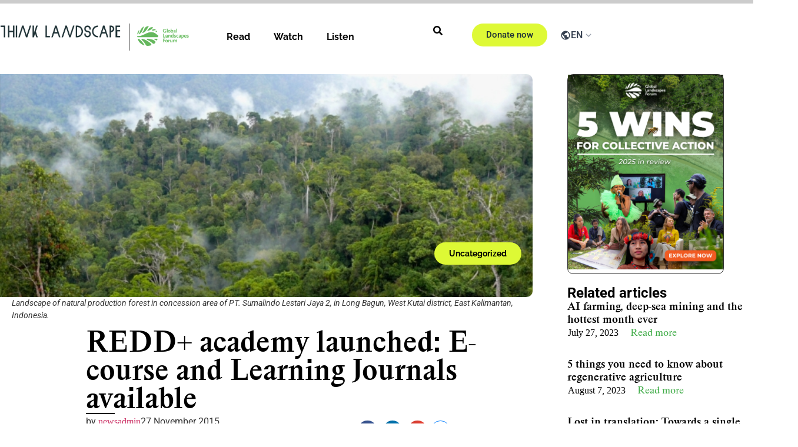

--- FILE ---
content_type: text/html; charset=UTF-8
request_url: https://thinklandscape.globallandscapesforum.org/15294/redd-academy-launched-e-course-learning-journals-available/
body_size: 54729
content:
<!doctype html>
<html lang="en-US">
<head><meta charset="UTF-8"><script>if(navigator.userAgent.match(/MSIE|Internet Explorer/i)||navigator.userAgent.match(/Trident\/7\..*?rv:11/i)){var href=document.location.href;if(!href.match(/[?&]nowprocket/)){if(href.indexOf("?")==-1){if(href.indexOf("#")==-1){document.location.href=href+"?nowprocket=1"}else{document.location.href=href.replace("#","?nowprocket=1#")}}else{if(href.indexOf("#")==-1){document.location.href=href+"&nowprocket=1"}else{document.location.href=href.replace("#","&nowprocket=1#")}}}}</script><script>(()=>{class RocketLazyLoadScripts{constructor(){this.v="2.0.4",this.userEvents=["keydown","keyup","mousedown","mouseup","mousemove","mouseover","mouseout","touchmove","touchstart","touchend","touchcancel","wheel","click","dblclick","input"],this.attributeEvents=["onblur","onclick","oncontextmenu","ondblclick","onfocus","onmousedown","onmouseenter","onmouseleave","onmousemove","onmouseout","onmouseover","onmouseup","onmousewheel","onscroll","onsubmit"]}async t(){this.i(),this.o(),/iP(ad|hone)/.test(navigator.userAgent)&&this.h(),this.u(),this.l(this),this.m(),this.k(this),this.p(this),this._(),await Promise.all([this.R(),this.L()]),this.lastBreath=Date.now(),this.S(this),this.P(),this.D(),this.O(),this.M(),await this.C(this.delayedScripts.normal),await this.C(this.delayedScripts.defer),await this.C(this.delayedScripts.async),await this.T(),await this.F(),await this.j(),await this.A(),window.dispatchEvent(new Event("rocket-allScriptsLoaded")),this.everythingLoaded=!0,this.lastTouchEnd&&await new Promise(t=>setTimeout(t,500-Date.now()+this.lastTouchEnd)),this.I(),this.H(),this.U(),this.W()}i(){this.CSPIssue=sessionStorage.getItem("rocketCSPIssue"),document.addEventListener("securitypolicyviolation",t=>{this.CSPIssue||"script-src-elem"!==t.violatedDirective||"data"!==t.blockedURI||(this.CSPIssue=!0,sessionStorage.setItem("rocketCSPIssue",!0))},{isRocket:!0})}o(){window.addEventListener("pageshow",t=>{this.persisted=t.persisted,this.realWindowLoadedFired=!0},{isRocket:!0}),window.addEventListener("pagehide",()=>{this.onFirstUserAction=null},{isRocket:!0})}h(){let t;function e(e){t=e}window.addEventListener("touchstart",e,{isRocket:!0}),window.addEventListener("touchend",function i(o){o.changedTouches[0]&&t.changedTouches[0]&&Math.abs(o.changedTouches[0].pageX-t.changedTouches[0].pageX)<10&&Math.abs(o.changedTouches[0].pageY-t.changedTouches[0].pageY)<10&&o.timeStamp-t.timeStamp<200&&(window.removeEventListener("touchstart",e,{isRocket:!0}),window.removeEventListener("touchend",i,{isRocket:!0}),"INPUT"===o.target.tagName&&"text"===o.target.type||(o.target.dispatchEvent(new TouchEvent("touchend",{target:o.target,bubbles:!0})),o.target.dispatchEvent(new MouseEvent("mouseover",{target:o.target,bubbles:!0})),o.target.dispatchEvent(new PointerEvent("click",{target:o.target,bubbles:!0,cancelable:!0,detail:1,clientX:o.changedTouches[0].clientX,clientY:o.changedTouches[0].clientY})),event.preventDefault()))},{isRocket:!0})}q(t){this.userActionTriggered||("mousemove"!==t.type||this.firstMousemoveIgnored?"keyup"===t.type||"mouseover"===t.type||"mouseout"===t.type||(this.userActionTriggered=!0,this.onFirstUserAction&&this.onFirstUserAction()):this.firstMousemoveIgnored=!0),"click"===t.type&&t.preventDefault(),t.stopPropagation(),t.stopImmediatePropagation(),"touchstart"===this.lastEvent&&"touchend"===t.type&&(this.lastTouchEnd=Date.now()),"click"===t.type&&(this.lastTouchEnd=0),this.lastEvent=t.type,t.composedPath&&t.composedPath()[0].getRootNode()instanceof ShadowRoot&&(t.rocketTarget=t.composedPath()[0]),this.savedUserEvents.push(t)}u(){this.savedUserEvents=[],this.userEventHandler=this.q.bind(this),this.userEvents.forEach(t=>window.addEventListener(t,this.userEventHandler,{passive:!1,isRocket:!0})),document.addEventListener("visibilitychange",this.userEventHandler,{isRocket:!0})}U(){this.userEvents.forEach(t=>window.removeEventListener(t,this.userEventHandler,{passive:!1,isRocket:!0})),document.removeEventListener("visibilitychange",this.userEventHandler,{isRocket:!0}),this.savedUserEvents.forEach(t=>{(t.rocketTarget||t.target).dispatchEvent(new window[t.constructor.name](t.type,t))})}m(){const t="return false",e=Array.from(this.attributeEvents,t=>"data-rocket-"+t),i="["+this.attributeEvents.join("],[")+"]",o="[data-rocket-"+this.attributeEvents.join("],[data-rocket-")+"]",s=(e,i,o)=>{o&&o!==t&&(e.setAttribute("data-rocket-"+i,o),e["rocket"+i]=new Function("event",o),e.setAttribute(i,t))};new MutationObserver(t=>{for(const n of t)"attributes"===n.type&&(n.attributeName.startsWith("data-rocket-")||this.everythingLoaded?n.attributeName.startsWith("data-rocket-")&&this.everythingLoaded&&this.N(n.target,n.attributeName.substring(12)):s(n.target,n.attributeName,n.target.getAttribute(n.attributeName))),"childList"===n.type&&n.addedNodes.forEach(t=>{if(t.nodeType===Node.ELEMENT_NODE)if(this.everythingLoaded)for(const i of[t,...t.querySelectorAll(o)])for(const t of i.getAttributeNames())e.includes(t)&&this.N(i,t.substring(12));else for(const e of[t,...t.querySelectorAll(i)])for(const t of e.getAttributeNames())this.attributeEvents.includes(t)&&s(e,t,e.getAttribute(t))})}).observe(document,{subtree:!0,childList:!0,attributeFilter:[...this.attributeEvents,...e]})}I(){this.attributeEvents.forEach(t=>{document.querySelectorAll("[data-rocket-"+t+"]").forEach(e=>{this.N(e,t)})})}N(t,e){const i=t.getAttribute("data-rocket-"+e);i&&(t.setAttribute(e,i),t.removeAttribute("data-rocket-"+e))}k(t){Object.defineProperty(HTMLElement.prototype,"onclick",{get(){return this.rocketonclick||null},set(e){this.rocketonclick=e,this.setAttribute(t.everythingLoaded?"onclick":"data-rocket-onclick","this.rocketonclick(event)")}})}S(t){function e(e,i){let o=e[i];e[i]=null,Object.defineProperty(e,i,{get:()=>o,set(s){t.everythingLoaded?o=s:e["rocket"+i]=o=s}})}e(document,"onreadystatechange"),e(window,"onload"),e(window,"onpageshow");try{Object.defineProperty(document,"readyState",{get:()=>t.rocketReadyState,set(e){t.rocketReadyState=e},configurable:!0}),document.readyState="loading"}catch(t){console.log("WPRocket DJE readyState conflict, bypassing")}}l(t){this.originalAddEventListener=EventTarget.prototype.addEventListener,this.originalRemoveEventListener=EventTarget.prototype.removeEventListener,this.savedEventListeners=[],EventTarget.prototype.addEventListener=function(e,i,o){o&&o.isRocket||!t.B(e,this)&&!t.userEvents.includes(e)||t.B(e,this)&&!t.userActionTriggered||e.startsWith("rocket-")||t.everythingLoaded?t.originalAddEventListener.call(this,e,i,o):(t.savedEventListeners.push({target:this,remove:!1,type:e,func:i,options:o}),"mouseenter"!==e&&"mouseleave"!==e||t.originalAddEventListener.call(this,e,t.savedUserEvents.push,o))},EventTarget.prototype.removeEventListener=function(e,i,o){o&&o.isRocket||!t.B(e,this)&&!t.userEvents.includes(e)||t.B(e,this)&&!t.userActionTriggered||e.startsWith("rocket-")||t.everythingLoaded?t.originalRemoveEventListener.call(this,e,i,o):t.savedEventListeners.push({target:this,remove:!0,type:e,func:i,options:o})}}J(t,e){this.savedEventListeners=this.savedEventListeners.filter(i=>{let o=i.type,s=i.target||window;return e!==o||t!==s||(this.B(o,s)&&(i.type="rocket-"+o),this.$(i),!1)})}H(){EventTarget.prototype.addEventListener=this.originalAddEventListener,EventTarget.prototype.removeEventListener=this.originalRemoveEventListener,this.savedEventListeners.forEach(t=>this.$(t))}$(t){t.remove?this.originalRemoveEventListener.call(t.target,t.type,t.func,t.options):this.originalAddEventListener.call(t.target,t.type,t.func,t.options)}p(t){let e;function i(e){return t.everythingLoaded?e:e.split(" ").map(t=>"load"===t||t.startsWith("load.")?"rocket-jquery-load":t).join(" ")}function o(o){function s(e){const s=o.fn[e];o.fn[e]=o.fn.init.prototype[e]=function(){return this[0]===window&&t.userActionTriggered&&("string"==typeof arguments[0]||arguments[0]instanceof String?arguments[0]=i(arguments[0]):"object"==typeof arguments[0]&&Object.keys(arguments[0]).forEach(t=>{const e=arguments[0][t];delete arguments[0][t],arguments[0][i(t)]=e})),s.apply(this,arguments),this}}if(o&&o.fn&&!t.allJQueries.includes(o)){const e={DOMContentLoaded:[],"rocket-DOMContentLoaded":[]};for(const t in e)document.addEventListener(t,()=>{e[t].forEach(t=>t())},{isRocket:!0});o.fn.ready=o.fn.init.prototype.ready=function(i){function s(){parseInt(o.fn.jquery)>2?setTimeout(()=>i.bind(document)(o)):i.bind(document)(o)}return"function"==typeof i&&(t.realDomReadyFired?!t.userActionTriggered||t.fauxDomReadyFired?s():e["rocket-DOMContentLoaded"].push(s):e.DOMContentLoaded.push(s)),o([])},s("on"),s("one"),s("off"),t.allJQueries.push(o)}e=o}t.allJQueries=[],o(window.jQuery),Object.defineProperty(window,"jQuery",{get:()=>e,set(t){o(t)}})}P(){const t=new Map;document.write=document.writeln=function(e){const i=document.currentScript,o=document.createRange(),s=i.parentElement;let n=t.get(i);void 0===n&&(n=i.nextSibling,t.set(i,n));const c=document.createDocumentFragment();o.setStart(c,0),c.appendChild(o.createContextualFragment(e)),s.insertBefore(c,n)}}async R(){return new Promise(t=>{this.userActionTriggered?t():this.onFirstUserAction=t})}async L(){return new Promise(t=>{document.addEventListener("DOMContentLoaded",()=>{this.realDomReadyFired=!0,t()},{isRocket:!0})})}async j(){return this.realWindowLoadedFired?Promise.resolve():new Promise(t=>{window.addEventListener("load",t,{isRocket:!0})})}M(){this.pendingScripts=[];this.scriptsMutationObserver=new MutationObserver(t=>{for(const e of t)e.addedNodes.forEach(t=>{"SCRIPT"!==t.tagName||t.noModule||t.isWPRocket||this.pendingScripts.push({script:t,promise:new Promise(e=>{const i=()=>{const i=this.pendingScripts.findIndex(e=>e.script===t);i>=0&&this.pendingScripts.splice(i,1),e()};t.addEventListener("load",i,{isRocket:!0}),t.addEventListener("error",i,{isRocket:!0}),setTimeout(i,1e3)})})})}),this.scriptsMutationObserver.observe(document,{childList:!0,subtree:!0})}async F(){await this.X(),this.pendingScripts.length?(await this.pendingScripts[0].promise,await this.F()):this.scriptsMutationObserver.disconnect()}D(){this.delayedScripts={normal:[],async:[],defer:[]},document.querySelectorAll("script[type$=rocketlazyloadscript]").forEach(t=>{t.hasAttribute("data-rocket-src")?t.hasAttribute("async")&&!1!==t.async?this.delayedScripts.async.push(t):t.hasAttribute("defer")&&!1!==t.defer||"module"===t.getAttribute("data-rocket-type")?this.delayedScripts.defer.push(t):this.delayedScripts.normal.push(t):this.delayedScripts.normal.push(t)})}async _(){await this.L();let t=[];document.querySelectorAll("script[type$=rocketlazyloadscript][data-rocket-src]").forEach(e=>{let i=e.getAttribute("data-rocket-src");if(i&&!i.startsWith("data:")){i.startsWith("//")&&(i=location.protocol+i);try{const o=new URL(i).origin;o!==location.origin&&t.push({src:o,crossOrigin:e.crossOrigin||"module"===e.getAttribute("data-rocket-type")})}catch(t){}}}),t=[...new Map(t.map(t=>[JSON.stringify(t),t])).values()],this.Y(t,"preconnect")}async G(t){if(await this.K(),!0!==t.noModule||!("noModule"in HTMLScriptElement.prototype))return new Promise(e=>{let i;function o(){(i||t).setAttribute("data-rocket-status","executed"),e()}try{if(navigator.userAgent.includes("Firefox/")||""===navigator.vendor||this.CSPIssue)i=document.createElement("script"),[...t.attributes].forEach(t=>{let e=t.nodeName;"type"!==e&&("data-rocket-type"===e&&(e="type"),"data-rocket-src"===e&&(e="src"),i.setAttribute(e,t.nodeValue))}),t.text&&(i.text=t.text),t.nonce&&(i.nonce=t.nonce),i.hasAttribute("src")?(i.addEventListener("load",o,{isRocket:!0}),i.addEventListener("error",()=>{i.setAttribute("data-rocket-status","failed-network"),e()},{isRocket:!0}),setTimeout(()=>{i.isConnected||e()},1)):(i.text=t.text,o()),i.isWPRocket=!0,t.parentNode.replaceChild(i,t);else{const i=t.getAttribute("data-rocket-type"),s=t.getAttribute("data-rocket-src");i?(t.type=i,t.removeAttribute("data-rocket-type")):t.removeAttribute("type"),t.addEventListener("load",o,{isRocket:!0}),t.addEventListener("error",i=>{this.CSPIssue&&i.target.src.startsWith("data:")?(console.log("WPRocket: CSP fallback activated"),t.removeAttribute("src"),this.G(t).then(e)):(t.setAttribute("data-rocket-status","failed-network"),e())},{isRocket:!0}),s?(t.fetchPriority="high",t.removeAttribute("data-rocket-src"),t.src=s):t.src="data:text/javascript;base64,"+window.btoa(unescape(encodeURIComponent(t.text)))}}catch(i){t.setAttribute("data-rocket-status","failed-transform"),e()}});t.setAttribute("data-rocket-status","skipped")}async C(t){const e=t.shift();return e?(e.isConnected&&await this.G(e),this.C(t)):Promise.resolve()}O(){this.Y([...this.delayedScripts.normal,...this.delayedScripts.defer,...this.delayedScripts.async],"preload")}Y(t,e){this.trash=this.trash||[];let i=!0;var o=document.createDocumentFragment();t.forEach(t=>{const s=t.getAttribute&&t.getAttribute("data-rocket-src")||t.src;if(s&&!s.startsWith("data:")){const n=document.createElement("link");n.href=s,n.rel=e,"preconnect"!==e&&(n.as="script",n.fetchPriority=i?"high":"low"),t.getAttribute&&"module"===t.getAttribute("data-rocket-type")&&(n.crossOrigin=!0),t.crossOrigin&&(n.crossOrigin=t.crossOrigin),t.integrity&&(n.integrity=t.integrity),t.nonce&&(n.nonce=t.nonce),o.appendChild(n),this.trash.push(n),i=!1}}),document.head.appendChild(o)}W(){this.trash.forEach(t=>t.remove())}async T(){try{document.readyState="interactive"}catch(t){}this.fauxDomReadyFired=!0;try{await this.K(),this.J(document,"readystatechange"),document.dispatchEvent(new Event("rocket-readystatechange")),await this.K(),document.rocketonreadystatechange&&document.rocketonreadystatechange(),await this.K(),this.J(document,"DOMContentLoaded"),document.dispatchEvent(new Event("rocket-DOMContentLoaded")),await this.K(),this.J(window,"DOMContentLoaded"),window.dispatchEvent(new Event("rocket-DOMContentLoaded"))}catch(t){console.error(t)}}async A(){try{document.readyState="complete"}catch(t){}try{await this.K(),this.J(document,"readystatechange"),document.dispatchEvent(new Event("rocket-readystatechange")),await this.K(),document.rocketonreadystatechange&&document.rocketonreadystatechange(),await this.K(),this.J(window,"load"),window.dispatchEvent(new Event("rocket-load")),await this.K(),window.rocketonload&&window.rocketonload(),await this.K(),this.allJQueries.forEach(t=>t(window).trigger("rocket-jquery-load")),await this.K(),this.J(window,"pageshow");const t=new Event("rocket-pageshow");t.persisted=this.persisted,window.dispatchEvent(t),await this.K(),window.rocketonpageshow&&window.rocketonpageshow({persisted:this.persisted})}catch(t){console.error(t)}}async K(){Date.now()-this.lastBreath>45&&(await this.X(),this.lastBreath=Date.now())}async X(){return document.hidden?new Promise(t=>setTimeout(t)):new Promise(t=>requestAnimationFrame(t))}B(t,e){return e===document&&"readystatechange"===t||(e===document&&"DOMContentLoaded"===t||(e===window&&"DOMContentLoaded"===t||(e===window&&"load"===t||e===window&&"pageshow"===t)))}static run(){(new RocketLazyLoadScripts).t()}}RocketLazyLoadScripts.run()})();</script>
	
	<meta name="viewport" content="width=device-width, initial-scale=1">
	<link rel="profile" href="https://gmpg.org/xfn/11">
				
	<style>
								
							.live--box {
				display: none !important;
			}
		
	</style>
	<meta name='robots' content='index, follow, max-image-preview:large, max-snippet:-1, max-video-preview:-1' />
<link rel="alternate" hreflang="en-us" href="https://thinklandscape.globallandscapesforum.org/15294/redd-academy-launched-e-course-learning-journals-available/" />
<link rel="alternate" hreflang="x-default" href="https://thinklandscape.globallandscapesforum.org/15294/redd-academy-launched-e-course-learning-journals-available/" />

<!-- Google Tag Manager for WordPress by gtm4wp.com -->
<script data-cfasync="false" data-pagespeed-no-defer>
	var gtm4wp_datalayer_name = "dataLayer";
	var dataLayer = dataLayer || [];

	const gtm4wp_scrollerscript_debugmode         = false;
	const gtm4wp_scrollerscript_callbacktime      = 100;
	const gtm4wp_scrollerscript_readerlocation    = 150;
	const gtm4wp_scrollerscript_contentelementid  = "content";
	const gtm4wp_scrollerscript_scannertime       = 60;
</script>
<!-- End Google Tag Manager for WordPress by gtm4wp.com -->
	<!-- This site is optimized with the Yoast SEO plugin v26.7 - https://yoast.com/wordpress/plugins/seo/ -->
	<title>REDD+ academy launched: E-course and Learning Journals available - #ThinkLandscape</title>
	<meta name="description" content="The UN-REDD Programme is pleased to announce the launch of the first online version of its succesful REDD+ Academy courses and accompanying Learning by newsadmin" />
	<link rel="canonical" href="https://thinklandscape.globallandscapesforum.org/15294/redd-academy-launched-e-course-learning-journals-available/" />
	<meta property="og:locale" content="en_US" />
	<meta property="og:type" content="article" />
	<meta property="og:title" content="REDD+ academy launched: E-course and Learning Journals available - #ThinkLandscape" />
	<meta property="og:description" content="The UN-REDD Programme is pleased to announce the launch of the first online version of its succesful REDD+ Academy courses and accompanying Learning by newsadmin" />
	<meta property="og:url" content="https://thinklandscape.globallandscapesforum.org/15294/redd-academy-launched-e-course-learning-journals-available/" />
	<meta property="og:site_name" content="#ThinkLandscape" />
	<meta property="article:publisher" content="https://www.facebook.com/GlobalLandscapesForum/" />
	<meta property="article:published_time" content="2015-11-27T04:32:55+00:00" />
	<meta property="article:modified_time" content="2017-07-19T09:56:14+00:00" />
	<meta property="og:image" content="https://i0.wp.com/thinklandscape.globallandscapesforum.org/wp-content/uploads/2015/11/viewimage.aspx_-1.jpg?fit=680%2C310&ssl=1" />
	<meta property="og:image:width" content="680" />
	<meta property="og:image:height" content="310" />
	<meta property="og:image:type" content="image/jpeg" />
	<meta name="author" content="newsadmin" />
	<meta name="twitter:card" content="summary_large_image" />
	<meta name="twitter:creator" content="@globallf" />
	<meta name="twitter:site" content="@globallf" />
	<meta name="twitter:label1" content="Written by" />
	<meta name="twitter:data1" content="newsadmin" />
	<meta name="twitter:label2" content="Est. reading time" />
	<meta name="twitter:data2" content="5 minutes" />
	<!-- / Yoast SEO plugin. -->


<link rel='dns-prefetch' href='//stats.wp.com' />
<link rel='dns-prefetch' href='//cdn.jsdelivr.net' />
<link rel='dns-prefetch' href='//tlglf.b-cdn.net' />
<link rel='dns-prefetch' href='//v0.wordpress.com' />
<link rel='dns-prefetch' href='//widgets.wp.com' />
<link rel='dns-prefetch' href='//jetpack.wordpress.com' />
<link rel='dns-prefetch' href='//s0.wp.com' />
<link rel='dns-prefetch' href='//public-api.wordpress.com' />
<link rel='dns-prefetch' href='//0.gravatar.com' />
<link rel='dns-prefetch' href='//1.gravatar.com' />
<link rel='dns-prefetch' href='//2.gravatar.com' />

<link href='https://tlglf.b-cdn.net' rel='preconnect' />
<link rel='preconnect' href='//i0.wp.com' />
<link rel='preconnect' href='//c0.wp.com' />
<link rel="alternate" type="application/rss+xml" title="#ThinkLandscape &raquo; Feed" href="https://thinklandscape.globallandscapesforum.org/feed/" />
<link rel="alternate" type="application/rss+xml" title="#ThinkLandscape &raquo; Comments Feed" href="https://thinklandscape.globallandscapesforum.org/comments/feed/" />
<link rel="alternate" title="oEmbed (JSON)" type="application/json+oembed" href="https://thinklandscape.globallandscapesforum.org/wp-json/oembed/1.0/embed?url=https%3A%2F%2Fthinklandscape.globallandscapesforum.org%2F15294%2Fredd-academy-launched-e-course-learning-journals-available%2F" />
<link rel="alternate" title="oEmbed (XML)" type="text/xml+oembed" href="https://thinklandscape.globallandscapesforum.org/wp-json/oembed/1.0/embed?url=https%3A%2F%2Fthinklandscape.globallandscapesforum.org%2F15294%2Fredd-academy-launched-e-course-learning-journals-available%2F&#038;format=xml" />
<style id='wp-img-auto-sizes-contain-inline-css'>
img:is([sizes=auto i],[sizes^="auto," i]){contain-intrinsic-size:3000px 1500px}
/*# sourceURL=wp-img-auto-sizes-contain-inline-css */
</style>
<style id='wp-emoji-styles-inline-css'>

	img.wp-smiley, img.emoji {
		display: inline !important;
		border: none !important;
		box-shadow: none !important;
		height: 1em !important;
		width: 1em !important;
		margin: 0 0.07em !important;
		vertical-align: -0.1em !important;
		background: none !important;
		padding: 0 !important;
	}
/*# sourceURL=wp-emoji-styles-inline-css */
</style>
<link data-minify="1" rel='stylesheet' id='wp-block-library-css' href='https://tlglf.b-cdn.net/wp-content/cache/min/1/c/6.9/wp-includes/css/dist/block-library/style.min.css?ver=1767769619' media='all' />
<style id='co-authors-plus-coauthors-style-inline-css'>
.wp-block-co-authors-plus-coauthors.is-layout-flow [class*=wp-block-co-authors-plus]{display:inline}

/*# sourceURL=https://thinklandscape.globallandscapesforum.org/wp-content/plugins/co-authors-plus/build/blocks/block-coauthors/style-index.css */
</style>
<style id='co-authors-plus-avatar-style-inline-css'>
.wp-block-co-authors-plus-avatar :where(img){height:auto;max-width:100%;vertical-align:bottom}.wp-block-co-authors-plus-coauthors.is-layout-flow .wp-block-co-authors-plus-avatar :where(img){vertical-align:middle}.wp-block-co-authors-plus-avatar:is(.alignleft,.alignright){display:table}.wp-block-co-authors-plus-avatar.aligncenter{display:table;margin-inline:auto}

/*# sourceURL=https://thinklandscape.globallandscapesforum.org/wp-content/plugins/co-authors-plus/build/blocks/block-coauthor-avatar/style-index.css */
</style>
<style id='co-authors-plus-image-style-inline-css'>
.wp-block-co-authors-plus-image{margin-bottom:0}.wp-block-co-authors-plus-image :where(img){height:auto;max-width:100%;vertical-align:bottom}.wp-block-co-authors-plus-coauthors.is-layout-flow .wp-block-co-authors-plus-image :where(img){vertical-align:middle}.wp-block-co-authors-plus-image:is(.alignfull,.alignwide) :where(img){width:100%}.wp-block-co-authors-plus-image:is(.alignleft,.alignright){display:table}.wp-block-co-authors-plus-image.aligncenter{display:table;margin-inline:auto}

/*# sourceURL=https://thinklandscape.globallandscapesforum.org/wp-content/plugins/co-authors-plus/build/blocks/block-coauthor-image/style-index.css */
</style>
<link data-minify="1" rel='stylesheet' id='mediaelement-css' href='https://tlglf.b-cdn.net/wp-content/cache/min/1/c/6.9/wp-includes/js/mediaelement/mediaelementplayer-legacy.min.css?ver=1767769619' media='all' />
<link data-minify="1" rel='stylesheet' id='wp-mediaelement-css' href='https://tlglf.b-cdn.net/wp-content/cache/min/1/c/6.9/wp-includes/js/mediaelement/wp-mediaelement.min.css?ver=1767769619' media='all' />
<style id='jetpack-sharing-buttons-style-inline-css'>
.jetpack-sharing-buttons__services-list{display:flex;flex-direction:row;flex-wrap:wrap;gap:0;list-style-type:none;margin:5px;padding:0}.jetpack-sharing-buttons__services-list.has-small-icon-size{font-size:12px}.jetpack-sharing-buttons__services-list.has-normal-icon-size{font-size:16px}.jetpack-sharing-buttons__services-list.has-large-icon-size{font-size:24px}.jetpack-sharing-buttons__services-list.has-huge-icon-size{font-size:36px}@media print{.jetpack-sharing-buttons__services-list{display:none!important}}.editor-styles-wrapper .wp-block-jetpack-sharing-buttons{gap:0;padding-inline-start:0}ul.jetpack-sharing-buttons__services-list.has-background{padding:1.25em 2.375em}
/*# sourceURL=https://thinklandscape.globallandscapesforum.org/wp-content/plugins/jetpack/_inc/blocks/sharing-buttons/view.css */
</style>
<style id='global-styles-inline-css'>
:root{--wp--preset--aspect-ratio--square: 1;--wp--preset--aspect-ratio--4-3: 4/3;--wp--preset--aspect-ratio--3-4: 3/4;--wp--preset--aspect-ratio--3-2: 3/2;--wp--preset--aspect-ratio--2-3: 2/3;--wp--preset--aspect-ratio--16-9: 16/9;--wp--preset--aspect-ratio--9-16: 9/16;--wp--preset--color--black: #000000;--wp--preset--color--cyan-bluish-gray: #abb8c3;--wp--preset--color--white: #ffffff;--wp--preset--color--pale-pink: #f78da7;--wp--preset--color--vivid-red: #cf2e2e;--wp--preset--color--luminous-vivid-orange: #ff6900;--wp--preset--color--luminous-vivid-amber: #fcb900;--wp--preset--color--light-green-cyan: #7bdcb5;--wp--preset--color--vivid-green-cyan: #00d084;--wp--preset--color--pale-cyan-blue: #8ed1fc;--wp--preset--color--vivid-cyan-blue: #0693e3;--wp--preset--color--vivid-purple: #9b51e0;--wp--preset--gradient--vivid-cyan-blue-to-vivid-purple: linear-gradient(135deg,rgb(6,147,227) 0%,rgb(155,81,224) 100%);--wp--preset--gradient--light-green-cyan-to-vivid-green-cyan: linear-gradient(135deg,rgb(122,220,180) 0%,rgb(0,208,130) 100%);--wp--preset--gradient--luminous-vivid-amber-to-luminous-vivid-orange: linear-gradient(135deg,rgb(252,185,0) 0%,rgb(255,105,0) 100%);--wp--preset--gradient--luminous-vivid-orange-to-vivid-red: linear-gradient(135deg,rgb(255,105,0) 0%,rgb(207,46,46) 100%);--wp--preset--gradient--very-light-gray-to-cyan-bluish-gray: linear-gradient(135deg,rgb(238,238,238) 0%,rgb(169,184,195) 100%);--wp--preset--gradient--cool-to-warm-spectrum: linear-gradient(135deg,rgb(74,234,220) 0%,rgb(151,120,209) 20%,rgb(207,42,186) 40%,rgb(238,44,130) 60%,rgb(251,105,98) 80%,rgb(254,248,76) 100%);--wp--preset--gradient--blush-light-purple: linear-gradient(135deg,rgb(255,206,236) 0%,rgb(152,150,240) 100%);--wp--preset--gradient--blush-bordeaux: linear-gradient(135deg,rgb(254,205,165) 0%,rgb(254,45,45) 50%,rgb(107,0,62) 100%);--wp--preset--gradient--luminous-dusk: linear-gradient(135deg,rgb(255,203,112) 0%,rgb(199,81,192) 50%,rgb(65,88,208) 100%);--wp--preset--gradient--pale-ocean: linear-gradient(135deg,rgb(255,245,203) 0%,rgb(182,227,212) 50%,rgb(51,167,181) 100%);--wp--preset--gradient--electric-grass: linear-gradient(135deg,rgb(202,248,128) 0%,rgb(113,206,126) 100%);--wp--preset--gradient--midnight: linear-gradient(135deg,rgb(2,3,129) 0%,rgb(40,116,252) 100%);--wp--preset--font-size--small: 13px;--wp--preset--font-size--medium: 20px;--wp--preset--font-size--large: 36px;--wp--preset--font-size--x-large: 42px;--wp--preset--spacing--20: 0.44rem;--wp--preset--spacing--30: 0.67rem;--wp--preset--spacing--40: 1rem;--wp--preset--spacing--50: 1.5rem;--wp--preset--spacing--60: 2.25rem;--wp--preset--spacing--70: 3.38rem;--wp--preset--spacing--80: 5.06rem;--wp--preset--shadow--natural: 6px 6px 9px rgba(0, 0, 0, 0.2);--wp--preset--shadow--deep: 12px 12px 50px rgba(0, 0, 0, 0.4);--wp--preset--shadow--sharp: 6px 6px 0px rgba(0, 0, 0, 0.2);--wp--preset--shadow--outlined: 6px 6px 0px -3px rgb(255, 255, 255), 6px 6px rgb(0, 0, 0);--wp--preset--shadow--crisp: 6px 6px 0px rgb(0, 0, 0);}:root { --wp--style--global--content-size: 800px;--wp--style--global--wide-size: 1200px; }:where(body) { margin: 0; }.wp-site-blocks > .alignleft { float: left; margin-right: 2em; }.wp-site-blocks > .alignright { float: right; margin-left: 2em; }.wp-site-blocks > .aligncenter { justify-content: center; margin-left: auto; margin-right: auto; }:where(.wp-site-blocks) > * { margin-block-start: 24px; margin-block-end: 0; }:where(.wp-site-blocks) > :first-child { margin-block-start: 0; }:where(.wp-site-blocks) > :last-child { margin-block-end: 0; }:root { --wp--style--block-gap: 24px; }:root :where(.is-layout-flow) > :first-child{margin-block-start: 0;}:root :where(.is-layout-flow) > :last-child{margin-block-end: 0;}:root :where(.is-layout-flow) > *{margin-block-start: 24px;margin-block-end: 0;}:root :where(.is-layout-constrained) > :first-child{margin-block-start: 0;}:root :where(.is-layout-constrained) > :last-child{margin-block-end: 0;}:root :where(.is-layout-constrained) > *{margin-block-start: 24px;margin-block-end: 0;}:root :where(.is-layout-flex){gap: 24px;}:root :where(.is-layout-grid){gap: 24px;}.is-layout-flow > .alignleft{float: left;margin-inline-start: 0;margin-inline-end: 2em;}.is-layout-flow > .alignright{float: right;margin-inline-start: 2em;margin-inline-end: 0;}.is-layout-flow > .aligncenter{margin-left: auto !important;margin-right: auto !important;}.is-layout-constrained > .alignleft{float: left;margin-inline-start: 0;margin-inline-end: 2em;}.is-layout-constrained > .alignright{float: right;margin-inline-start: 2em;margin-inline-end: 0;}.is-layout-constrained > .aligncenter{margin-left: auto !important;margin-right: auto !important;}.is-layout-constrained > :where(:not(.alignleft):not(.alignright):not(.alignfull)){max-width: var(--wp--style--global--content-size);margin-left: auto !important;margin-right: auto !important;}.is-layout-constrained > .alignwide{max-width: var(--wp--style--global--wide-size);}body .is-layout-flex{display: flex;}.is-layout-flex{flex-wrap: wrap;align-items: center;}.is-layout-flex > :is(*, div){margin: 0;}body .is-layout-grid{display: grid;}.is-layout-grid > :is(*, div){margin: 0;}body{padding-top: 0px;padding-right: 0px;padding-bottom: 0px;padding-left: 0px;}a:where(:not(.wp-element-button)){text-decoration: underline;}:root :where(.wp-element-button, .wp-block-button__link){background-color: #32373c;border-width: 0;color: #fff;font-family: inherit;font-size: inherit;font-style: inherit;font-weight: inherit;letter-spacing: inherit;line-height: inherit;padding-top: calc(0.667em + 2px);padding-right: calc(1.333em + 2px);padding-bottom: calc(0.667em + 2px);padding-left: calc(1.333em + 2px);text-decoration: none;text-transform: inherit;}.has-black-color{color: var(--wp--preset--color--black) !important;}.has-cyan-bluish-gray-color{color: var(--wp--preset--color--cyan-bluish-gray) !important;}.has-white-color{color: var(--wp--preset--color--white) !important;}.has-pale-pink-color{color: var(--wp--preset--color--pale-pink) !important;}.has-vivid-red-color{color: var(--wp--preset--color--vivid-red) !important;}.has-luminous-vivid-orange-color{color: var(--wp--preset--color--luminous-vivid-orange) !important;}.has-luminous-vivid-amber-color{color: var(--wp--preset--color--luminous-vivid-amber) !important;}.has-light-green-cyan-color{color: var(--wp--preset--color--light-green-cyan) !important;}.has-vivid-green-cyan-color{color: var(--wp--preset--color--vivid-green-cyan) !important;}.has-pale-cyan-blue-color{color: var(--wp--preset--color--pale-cyan-blue) !important;}.has-vivid-cyan-blue-color{color: var(--wp--preset--color--vivid-cyan-blue) !important;}.has-vivid-purple-color{color: var(--wp--preset--color--vivid-purple) !important;}.has-black-background-color{background-color: var(--wp--preset--color--black) !important;}.has-cyan-bluish-gray-background-color{background-color: var(--wp--preset--color--cyan-bluish-gray) !important;}.has-white-background-color{background-color: var(--wp--preset--color--white) !important;}.has-pale-pink-background-color{background-color: var(--wp--preset--color--pale-pink) !important;}.has-vivid-red-background-color{background-color: var(--wp--preset--color--vivid-red) !important;}.has-luminous-vivid-orange-background-color{background-color: var(--wp--preset--color--luminous-vivid-orange) !important;}.has-luminous-vivid-amber-background-color{background-color: var(--wp--preset--color--luminous-vivid-amber) !important;}.has-light-green-cyan-background-color{background-color: var(--wp--preset--color--light-green-cyan) !important;}.has-vivid-green-cyan-background-color{background-color: var(--wp--preset--color--vivid-green-cyan) !important;}.has-pale-cyan-blue-background-color{background-color: var(--wp--preset--color--pale-cyan-blue) !important;}.has-vivid-cyan-blue-background-color{background-color: var(--wp--preset--color--vivid-cyan-blue) !important;}.has-vivid-purple-background-color{background-color: var(--wp--preset--color--vivid-purple) !important;}.has-black-border-color{border-color: var(--wp--preset--color--black) !important;}.has-cyan-bluish-gray-border-color{border-color: var(--wp--preset--color--cyan-bluish-gray) !important;}.has-white-border-color{border-color: var(--wp--preset--color--white) !important;}.has-pale-pink-border-color{border-color: var(--wp--preset--color--pale-pink) !important;}.has-vivid-red-border-color{border-color: var(--wp--preset--color--vivid-red) !important;}.has-luminous-vivid-orange-border-color{border-color: var(--wp--preset--color--luminous-vivid-orange) !important;}.has-luminous-vivid-amber-border-color{border-color: var(--wp--preset--color--luminous-vivid-amber) !important;}.has-light-green-cyan-border-color{border-color: var(--wp--preset--color--light-green-cyan) !important;}.has-vivid-green-cyan-border-color{border-color: var(--wp--preset--color--vivid-green-cyan) !important;}.has-pale-cyan-blue-border-color{border-color: var(--wp--preset--color--pale-cyan-blue) !important;}.has-vivid-cyan-blue-border-color{border-color: var(--wp--preset--color--vivid-cyan-blue) !important;}.has-vivid-purple-border-color{border-color: var(--wp--preset--color--vivid-purple) !important;}.has-vivid-cyan-blue-to-vivid-purple-gradient-background{background: var(--wp--preset--gradient--vivid-cyan-blue-to-vivid-purple) !important;}.has-light-green-cyan-to-vivid-green-cyan-gradient-background{background: var(--wp--preset--gradient--light-green-cyan-to-vivid-green-cyan) !important;}.has-luminous-vivid-amber-to-luminous-vivid-orange-gradient-background{background: var(--wp--preset--gradient--luminous-vivid-amber-to-luminous-vivid-orange) !important;}.has-luminous-vivid-orange-to-vivid-red-gradient-background{background: var(--wp--preset--gradient--luminous-vivid-orange-to-vivid-red) !important;}.has-very-light-gray-to-cyan-bluish-gray-gradient-background{background: var(--wp--preset--gradient--very-light-gray-to-cyan-bluish-gray) !important;}.has-cool-to-warm-spectrum-gradient-background{background: var(--wp--preset--gradient--cool-to-warm-spectrum) !important;}.has-blush-light-purple-gradient-background{background: var(--wp--preset--gradient--blush-light-purple) !important;}.has-blush-bordeaux-gradient-background{background: var(--wp--preset--gradient--blush-bordeaux) !important;}.has-luminous-dusk-gradient-background{background: var(--wp--preset--gradient--luminous-dusk) !important;}.has-pale-ocean-gradient-background{background: var(--wp--preset--gradient--pale-ocean) !important;}.has-electric-grass-gradient-background{background: var(--wp--preset--gradient--electric-grass) !important;}.has-midnight-gradient-background{background: var(--wp--preset--gradient--midnight) !important;}.has-small-font-size{font-size: var(--wp--preset--font-size--small) !important;}.has-medium-font-size{font-size: var(--wp--preset--font-size--medium) !important;}.has-large-font-size{font-size: var(--wp--preset--font-size--large) !important;}.has-x-large-font-size{font-size: var(--wp--preset--font-size--x-large) !important;}
:root :where(.wp-block-pullquote){font-size: 1.5em;line-height: 1.6;}
/*# sourceURL=global-styles-inline-css */
</style>
<link rel='stylesheet' id='wpml-legacy-dropdown-click-0-css' href='https://tlglf.b-cdn.net/wp-content/plugins/sitepress-multilingual-cms/templates/language-switchers/legacy-dropdown-click/style.min.css?ver=1' media='all' />
<link rel='stylesheet' id='wpml-legacy-horizontal-list-0-css' href='https://tlglf.b-cdn.net/wp-content/plugins/sitepress-multilingual-cms/templates/language-switchers/legacy-list-horizontal/style.min.css?ver=1' media='all' />
<style id='wpml-legacy-horizontal-list-0-inline-css'>
.wpml-ls-statics-footer a, .wpml-ls-statics-footer .wpml-ls-sub-menu a, .wpml-ls-statics-footer .wpml-ls-sub-menu a:link, .wpml-ls-statics-footer li:not(.wpml-ls-current-language) .wpml-ls-link, .wpml-ls-statics-footer li:not(.wpml-ls-current-language) .wpml-ls-link:link {color:#444444;background-color:#ffffff;}.wpml-ls-statics-footer .wpml-ls-sub-menu a:hover,.wpml-ls-statics-footer .wpml-ls-sub-menu a:focus, .wpml-ls-statics-footer .wpml-ls-sub-menu a:link:hover, .wpml-ls-statics-footer .wpml-ls-sub-menu a:link:focus {color:#000000;background-color:#eeeeee;}.wpml-ls-statics-footer .wpml-ls-current-language > a {color:#444444;background-color:#ffffff;}.wpml-ls-statics-footer .wpml-ls-current-language:hover>a, .wpml-ls-statics-footer .wpml-ls-current-language>a:focus {color:#000000;background-color:#eeeeee;}
/*# sourceURL=wpml-legacy-horizontal-list-0-inline-css */
</style>
<link rel='stylesheet' id='wpml-legacy-post-translations-0-css' href='https://tlglf.b-cdn.net/wp-content/plugins/sitepress-multilingual-cms/templates/language-switchers/legacy-post-translations/style.min.css?ver=1' media='all' />
<link data-minify="1" rel='stylesheet' id='hello-elementor-css' href='https://tlglf.b-cdn.net/wp-content/cache/min/1/wp-content/themes/hello-elementor/assets/css/reset.css?ver=1767769619' media='all' />
<link data-minify="1" rel='stylesheet' id='hello-elementor-theme-style-css' href='https://tlglf.b-cdn.net/wp-content/cache/min/1/wp-content/themes/hello-elementor/assets/css/theme.css?ver=1767769619' media='all' />
<link data-minify="1" rel='stylesheet' id='hello-elementor-header-footer-css' href='https://tlglf.b-cdn.net/wp-content/cache/min/1/wp-content/themes/hello-elementor/assets/css/header-footer.css?ver=1767769619' media='all' />
<link rel='stylesheet' id='elementor-frontend-css' href='https://tlglf.b-cdn.net/wp-content/plugins/elementor/assets/css/frontend.min.css?ver=3.34.0' media='all' />
<style id='elementor-frontend-inline-css'>
.elementor-kit-59521{--e-global-color-primary:#6EC1E4;--e-global-color-secondary:#54595F;--e-global-color-text:#7A7A7A;--e-global-color-accent:#61CE70;--e-global-typography-primary-font-family:"Roboto";--e-global-typography-primary-font-weight:600;--e-global-typography-secondary-font-family:"Roboto Slab";--e-global-typography-secondary-font-weight:400;--e-global-typography-text-font-family:"Roboto";--e-global-typography-text-font-weight:400;--e-global-typography-accent-font-family:"Roboto";--e-global-typography-accent-font-weight:500;}.elementor-kit-59521 e-page-transition{background-color:#FFBC7D;}.elementor-section.elementor-section-boxed > .elementor-container{max-width:1140px;}.e-con{--container-max-width:1140px;}.elementor-widget:not(:last-child){margin-block-end:20px;}.elementor-element{--widgets-spacing:20px 20px;--widgets-spacing-row:20px;--widgets-spacing-column:20px;}{}h1.entry-title{display:var(--page-title-display);}.site-header .site-branding{flex-direction:column;align-items:stretch;}.site-header{padding-inline-end:0px;padding-inline-start:0px;}.site-footer .site-branding{flex-direction:column;align-items:stretch;}@media(max-width:1024px){.elementor-section.elementor-section-boxed > .elementor-container{max-width:1024px;}.e-con{--container-max-width:1024px;}}@media(max-width:767px){.elementor-section.elementor-section-boxed > .elementor-container{max-width:767px;}.e-con{--container-max-width:767px;}}
.elementor-62013 .elementor-element.elementor-element-e33cc72{--display:flex;--flex-direction:column;--container-widget-width:100%;--container-widget-height:initial;--container-widget-flex-grow:0;--container-widget-align-self:initial;--flex-wrap-mobile:wrap;}.elementor-62013 .elementor-element.elementor-element-e87d1a8{padding:0px 0px 0px 0px;z-index:9;}.elementor-62013 .elementor-element.elementor-element-9dd8eb7{--display:flex;--flex-direction:row;--container-widget-width:calc( ( 1 - var( --container-widget-flex-grow ) ) * 100% );--container-widget-height:100%;--container-widget-flex-grow:1;--container-widget-align-self:stretch;--flex-wrap-mobile:wrap;--align-items:stretch;--gap:0px 0px;--row-gap:0px;--column-gap:0px;--padding-top:20px;--padding-bottom:20px;--padding-left:0px;--padding-right:0px;}.elementor-62013 .elementor-element.elementor-element-43e59f2{--display:flex;--flex-direction:row;--container-widget-width:calc( ( 1 - var( --container-widget-flex-grow ) ) * 100% );--container-widget-height:100%;--container-widget-flex-grow:1;--container-widget-align-self:stretch;--flex-wrap-mobile:wrap;--justify-content:flex-start;--align-items:center;--padding-top:0px;--padding-bottom:0px;--padding-left:0px;--padding-right:0px;}.elementor-62013 .elementor-element.elementor-element-43e59f2.e-con{--flex-grow:0;--flex-shrink:0;}.elementor-widget-image .widget-image-caption{color:var( --e-global-color-text );font-family:var( --e-global-typography-text-font-family ), Sans-serif;font-weight:var( --e-global-typography-text-font-weight );}.elementor-62013 .elementor-element.elementor-element-c0c82a3{width:auto;max-width:auto;text-align:start;}.elementor-62013 .elementor-element.elementor-element-c0c82a3 img{width:206px;}.elementor-62013 .elementor-element.elementor-element-4aa3299{width:auto;max-width:auto;text-align:start;}.elementor-62013 .elementor-element.elementor-element-4aa3299 > .elementor-widget-container{margin:0px 0px 0px 13px;padding:4px 0px 0px 13px;border-style:solid;border-width:0px 0px 0px 01px;}.elementor-62013 .elementor-element.elementor-element-4aa3299 img{width:88px;}.elementor-62013 .elementor-element.elementor-element-485ced8{--display:flex;--flex-direction:row;--container-widget-width:calc( ( 1 - var( --container-widget-flex-grow ) ) * 100% );--container-widget-height:100%;--container-widget-flex-grow:1;--container-widget-align-self:stretch;--flex-wrap-mobile:wrap;--justify-content:flex-start;--align-items:center;--padding-top:0px;--padding-bottom:0px;--padding-left:0px;--padding-right:0px;}.elementor-widget-nav-menu .elementor-nav-menu .elementor-item{font-family:var( --e-global-typography-primary-font-family ), Sans-serif;font-weight:var( --e-global-typography-primary-font-weight );}.elementor-widget-nav-menu .elementor-nav-menu--main .elementor-item{color:var( --e-global-color-text );fill:var( --e-global-color-text );}.elementor-widget-nav-menu .elementor-nav-menu--main .elementor-item:hover,
					.elementor-widget-nav-menu .elementor-nav-menu--main .elementor-item.elementor-item-active,
					.elementor-widget-nav-menu .elementor-nav-menu--main .elementor-item.highlighted,
					.elementor-widget-nav-menu .elementor-nav-menu--main .elementor-item:focus{color:var( --e-global-color-accent );fill:var( --e-global-color-accent );}.elementor-widget-nav-menu .elementor-nav-menu--main:not(.e--pointer-framed) .elementor-item:before,
					.elementor-widget-nav-menu .elementor-nav-menu--main:not(.e--pointer-framed) .elementor-item:after{background-color:var( --e-global-color-accent );}.elementor-widget-nav-menu .e--pointer-framed .elementor-item:before,
					.elementor-widget-nav-menu .e--pointer-framed .elementor-item:after{border-color:var( --e-global-color-accent );}.elementor-widget-nav-menu{--e-nav-menu-divider-color:var( --e-global-color-text );}.elementor-widget-nav-menu .elementor-nav-menu--dropdown .elementor-item, .elementor-widget-nav-menu .elementor-nav-menu--dropdown  .elementor-sub-item{font-family:var( --e-global-typography-accent-font-family ), Sans-serif;font-weight:var( --e-global-typography-accent-font-weight );}.elementor-62013 .elementor-element.elementor-element-2779704{width:auto;max-width:auto;}.elementor-62013 .elementor-element.elementor-element-2779704 .elementor-nav-menu .elementor-item{font-family:"Raleway", Sans-serif;font-size:16px;font-weight:700;}.elementor-62013 .elementor-element.elementor-element-2779704 .elementor-nav-menu--main .elementor-item{color:#000000;fill:#000000;}.elementor-62013 .elementor-element.elementor-element-2779704 .elementor-nav-menu--main .elementor-item:hover,
					.elementor-62013 .elementor-element.elementor-element-2779704 .elementor-nav-menu--main .elementor-item.elementor-item-active,
					.elementor-62013 .elementor-element.elementor-element-2779704 .elementor-nav-menu--main .elementor-item.highlighted,
					.elementor-62013 .elementor-element.elementor-element-2779704 .elementor-nav-menu--main .elementor-item:focus{color:#000000;fill:#000000;}.elementor-62013 .elementor-element.elementor-element-2779704 .elementor-nav-menu--main:not(.e--pointer-framed) .elementor-item:before,
					.elementor-62013 .elementor-element.elementor-element-2779704 .elementor-nav-menu--main:not(.e--pointer-framed) .elementor-item:after{background-color:#61CE7000;}.elementor-62013 .elementor-element.elementor-element-2779704 .e--pointer-framed .elementor-item:before,
					.elementor-62013 .elementor-element.elementor-element-2779704 .e--pointer-framed .elementor-item:after{border-color:#61CE7000;}.elementor-62013 .elementor-element.elementor-element-2779704 .elementor-nav-menu--main .elementor-item.elementor-item-active{color:#000000;}.elementor-widget-icon.elementor-view-stacked .elementor-icon{background-color:var( --e-global-color-primary );}.elementor-widget-icon.elementor-view-framed .elementor-icon, .elementor-widget-icon.elementor-view-default .elementor-icon{color:var( --e-global-color-primary );border-color:var( --e-global-color-primary );}.elementor-widget-icon.elementor-view-framed .elementor-icon, .elementor-widget-icon.elementor-view-default .elementor-icon svg{fill:var( --e-global-color-primary );}.elementor-62013 .elementor-element.elementor-element-d2840f7{width:auto;max-width:auto;}.elementor-62013 .elementor-element.elementor-element-d2840f7 .elementor-icon-wrapper{text-align:end;}.elementor-62013 .elementor-element.elementor-element-d2840f7.elementor-view-stacked .elementor-icon{background-color:#000000;}.elementor-62013 .elementor-element.elementor-element-d2840f7.elementor-view-framed .elementor-icon, .elementor-62013 .elementor-element.elementor-element-d2840f7.elementor-view-default .elementor-icon{color:#000000;border-color:#000000;}.elementor-62013 .elementor-element.elementor-element-d2840f7.elementor-view-framed .elementor-icon, .elementor-62013 .elementor-element.elementor-element-d2840f7.elementor-view-default .elementor-icon svg{fill:#000000;}.elementor-62013 .elementor-element.elementor-element-d2840f7 .elementor-icon{font-size:18px;}.elementor-62013 .elementor-element.elementor-element-d2840f7 .elementor-icon svg{height:18px;}.elementor-62013 .elementor-element.elementor-element-5d0e4e6{--display:flex;--flex-direction:row;--container-widget-width:calc( ( 1 - var( --container-widget-flex-grow ) ) * 100% );--container-widget-height:100%;--container-widget-flex-grow:1;--container-widget-align-self:stretch;--flex-wrap-mobile:wrap;--justify-content:flex-end;--align-items:center;--padding-top:0px;--padding-bottom:0px;--padding-left:0px;--padding-right:0px;}.elementor-62013 .elementor-element.elementor-element-2451058{width:auto;max-width:auto;}.elementor-62013 .elementor-element.elementor-element-2451058 > .elementor-widget-container{margin:3px 0px 0px 20px;}.elementor-62013 .elementor-element.elementor-element-2451058 .elementor-icon-wrapper{text-align:center;}.elementor-62013 .elementor-element.elementor-element-2451058.elementor-view-stacked .elementor-icon{background-color:#000000;}.elementor-62013 .elementor-element.elementor-element-2451058.elementor-view-framed .elementor-icon, .elementor-62013 .elementor-element.elementor-element-2451058.elementor-view-default .elementor-icon{color:#000000;border-color:#000000;}.elementor-62013 .elementor-element.elementor-element-2451058.elementor-view-framed .elementor-icon, .elementor-62013 .elementor-element.elementor-element-2451058.elementor-view-default .elementor-icon svg{fill:#000000;}.elementor-62013 .elementor-element.elementor-element-2451058 .elementor-icon{font-size:16px;}.elementor-62013 .elementor-element.elementor-element-2451058 .elementor-icon svg{height:16px;}.elementor-widget-button .elementor-button{background-color:var( --e-global-color-accent );font-family:var( --e-global-typography-accent-font-family ), Sans-serif;font-weight:var( --e-global-typography-accent-font-weight );}.elementor-62013 .elementor-element.elementor-element-7190e06 .elementor-button{background-color:#DEF936;font-family:"Roboto", Sans-serif;font-weight:500;fill:#1F3236;color:#1F3236;border-radius:50px 50px 50px 50px;}.elementor-62013 .elementor-element.elementor-element-7190e06{width:auto;max-width:auto;}.elementor-62013 .elementor-element.elementor-element-7190e06 > .elementor-widget-container{padding:0px 0px 0px 50px;}.elementor-62013 .elementor-element.elementor-element-7190e06 .elementor-button:hover, .elementor-62013 .elementor-element.elementor-element-7190e06 .elementor-button:focus{color:#FCFCFC;}.elementor-62013 .elementor-element.elementor-element-7190e06 .elementor-button:hover svg, .elementor-62013 .elementor-element.elementor-element-7190e06 .elementor-button:focus svg{fill:#FCFCFC;}.elementor-62013 .elementor-element.elementor-element-97be4bb{--display:flex;--flex-direction:row;--container-widget-width:calc( ( 1 - var( --container-widget-flex-grow ) ) * 100% );--container-widget-height:100%;--container-widget-flex-grow:1;--container-widget-align-self:stretch;--flex-wrap-mobile:wrap;--align-items:stretch;--gap:10px 10px;--row-gap:10px;--column-gap:10px;--padding-top:10px;--padding-bottom:10px;--padding-left:10px;--padding-right:10px;}.elementor-62013 .elementor-element.elementor-element-93a3dc3{--display:flex;}.elementor-widget-search-form input[type="search"].elementor-search-form__input{font-family:var( --e-global-typography-text-font-family ), Sans-serif;font-weight:var( --e-global-typography-text-font-weight );}.elementor-widget-search-form .elementor-search-form__input,
					.elementor-widget-search-form .elementor-search-form__icon,
					.elementor-widget-search-form .elementor-lightbox .dialog-lightbox-close-button,
					.elementor-widget-search-form .elementor-lightbox .dialog-lightbox-close-button:hover,
					.elementor-widget-search-form.elementor-search-form--skin-full_screen input[type="search"].elementor-search-form__input{color:var( --e-global-color-text );fill:var( --e-global-color-text );}.elementor-widget-search-form .elementor-search-form__submit{font-family:var( --e-global-typography-text-font-family ), Sans-serif;font-weight:var( --e-global-typography-text-font-weight );background-color:var( --e-global-color-secondary );}.elementor-62013 .elementor-element.elementor-element-e1d553c .elementor-search-form__container{min-height:50px;}.elementor-62013 .elementor-element.elementor-element-e1d553c .elementor-search-form__submit{min-width:50px;}body:not(.rtl) .elementor-62013 .elementor-element.elementor-element-e1d553c .elementor-search-form__icon{padding-left:calc(50px / 3);}body.rtl .elementor-62013 .elementor-element.elementor-element-e1d553c .elementor-search-form__icon{padding-right:calc(50px / 3);}.elementor-62013 .elementor-element.elementor-element-e1d553c .elementor-search-form__input, .elementor-62013 .elementor-element.elementor-element-e1d553c.elementor-search-form--button-type-text .elementor-search-form__submit{padding-left:calc(50px / 3);padding-right:calc(50px / 3);}.elementor-62013 .elementor-element.elementor-element-e1d553c:not(.elementor-search-form--skin-full_screen) .elementor-search-form__container{border-radius:50px;}.elementor-62013 .elementor-element.elementor-element-e1d553c.elementor-search-form--skin-full_screen input[type="search"].elementor-search-form__input{border-radius:50px;}.elementor-theme-builder-content-area{height:400px;}.elementor-location-header:before, .elementor-location-footer:before{content:"";display:table;clear:both;}@media(max-width:767px){.elementor-62013 .elementor-element.elementor-element-43e59f2{--width:86%;--padding-top:0px;--padding-bottom:0px;--padding-left:20px;--padding-right:0px;}.elementor-62013 .elementor-element.elementor-element-c0c82a3{width:auto;max-width:auto;}.elementor-62013 .elementor-element.elementor-element-c0c82a3 > .elementor-widget-container{margin:0px 0px 0px 0px;}.elementor-62013 .elementor-element.elementor-element-c0c82a3 img{width:170px;}.elementor-62013 .elementor-element.elementor-element-4aa3299{width:auto;max-width:auto;}.elementor-62013 .elementor-element.elementor-element-4aa3299 > .elementor-widget-container{margin:0px 0px 0px 011px;}.elementor-62013 .elementor-element.elementor-element-4aa3299 img{width:70px;}.elementor-62013 .elementor-element.elementor-element-485ced8{--width:10%;--justify-content:center;--margin-top:5px;--margin-bottom:0px;--margin-left:10px;--margin-right:0px;}.elementor-62013 .elementor-element.elementor-element-5d0e4e6{--justify-content:center;--padding-top:20px;--padding-bottom:0px;--padding-left:0px;--padding-right:0px;}.elementor-62013 .elementor-element.elementor-element-7190e06 > .elementor-widget-container{padding:3px 3px 3px 3px;}}@media(min-width:768px){.elementor-62013 .elementor-element.elementor-element-43e59f2{--width:32%;}.elementor-62013 .elementor-element.elementor-element-485ced8{--width:83%;}}/* Start custom CSS for nav-menu, class: .elementor-element-2779704 */@media (max-width: 768px) {
    .hidden--mobile {
        display: none;
    }
}/* End custom CSS */
/* Start custom CSS for section, class: .elementor-element-e87d1a8 */#header {
    display: none;
}
.site--logo:after {
    content: "BETA";
    position: absolute;
    right: 0;
    font-size: 14px;
    font-family: 'Raleway';
}/* End custom CSS */
.elementor-62273 .elementor-element.elementor-element-313ae61{border-style:solid;border-width:1px 0px 0px 0px;border-color:#000000;margin-top:0px;margin-bottom:0px;padding:70px 0px 70px 0px;}.elementor-62273 .elementor-element.elementor-element-313ae61, .elementor-62273 .elementor-element.elementor-element-313ae61 > .elementor-background-overlay{border-radius:0px 0px 0px 0px;}.elementor-widget-image .widget-image-caption{color:var( --e-global-color-text );font-family:var( --e-global-typography-text-font-family ), Sans-serif;font-weight:var( --e-global-typography-text-font-weight );}.elementor-62273 .elementor-element.elementor-element-df5f9ef{width:var( --container-widget-width, 47% );max-width:47%;--container-widget-width:47%;--container-widget-flex-grow:0;text-align:start;}.elementor-62273 .elementor-element.elementor-element-df5f9ef img{width:436px;}.elementor-62273 .elementor-element.elementor-element-6b1d472{width:initial;max-width:initial;text-align:start;}.elementor-62273 .elementor-element.elementor-element-6b1d472 > .elementor-widget-container{padding:0px 0px 0px 20px;}.elementor-62273 .elementor-element.elementor-element-6b1d472 img{width:78px;}.elementor-widget-text-editor{font-family:var( --e-global-typography-text-font-family ), Sans-serif;font-weight:var( --e-global-typography-text-font-weight );color:var( --e-global-color-text );}.elementor-widget-text-editor.elementor-drop-cap-view-stacked .elementor-drop-cap{background-color:var( --e-global-color-primary );}.elementor-widget-text-editor.elementor-drop-cap-view-framed .elementor-drop-cap, .elementor-widget-text-editor.elementor-drop-cap-view-default .elementor-drop-cap{color:var( --e-global-color-primary );border-color:var( --e-global-color-primary );}.elementor-62273 .elementor-element.elementor-element-267ac8d > .elementor-widget-container{padding:10px 0px 0px 0px;}.elementor-62273 .elementor-element.elementor-element-267ac8d{font-family:"Happy Times", Sans-serif;font-size:18px;font-weight:400;}.elementor-widget-heading .elementor-heading-title{font-family:var( --e-global-typography-primary-font-family ), Sans-serif;font-weight:var( --e-global-typography-primary-font-weight );color:var( --e-global-color-primary );}.elementor-62273 .elementor-element.elementor-element-f6a14b4{width:auto;max-width:auto;}.elementor-62273 .elementor-element.elementor-element-f6a14b4 .elementor-heading-title{font-family:"Happy Times", Sans-serif;font-size:22px;font-weight:700;color:#000000;}.elementor-62273 .elementor-element.elementor-element-76aa43f{width:auto;max-width:auto;}.elementor-62273 .elementor-element.elementor-element-76aa43f .elementor-heading-title{font-family:"Happy Times", Sans-serif;font-size:22px;font-weight:700;color:#000000;}.elementor-62273 .elementor-element.elementor-element-3ff2165{--display:flex;--flex-direction:row;--container-widget-width:calc( ( 1 - var( --container-widget-flex-grow ) ) * 100% );--container-widget-height:100%;--container-widget-flex-grow:1;--container-widget-align-self:stretch;--flex-wrap-mobile:wrap;--align-items:center;--gap:0px 10px;--row-gap:0px;--column-gap:10px;--margin-top:15px;--margin-bottom:0px;--margin-left:0px;--margin-right:0px;--padding-top:0px;--padding-bottom:0px;--padding-left:0px;--padding-right:0px;}.elementor-62273 .elementor-element.elementor-element-19ab86a{--grid-template-columns:repeat(0, auto);width:auto;max-width:auto;--icon-size:20px;--grid-column-gap:10px;--grid-row-gap:0px;}.elementor-62273 .elementor-element.elementor-element-19ab86a .elementor-widget-container{text-align:left;}.elementor-62273 .elementor-element.elementor-element-19ab86a > .elementor-widget-container{padding:0px 0px 0px 0px;}.elementor-62273 .elementor-element.elementor-element-e8ded2c > .elementor-widget-container{margin:0px 0px 0px 0px;padding:6px 6px 6px 6px;border-style:solid;border-width:1px 1px 1px 1px;border-color:#1285FE;border-radius:100px 100px 100px 100px;}.elementor-62273 .elementor-element.elementor-element-e8ded2c img{width:28px;height:14px;object-fit:contain;object-position:center center;border-style:none;}.elementor-62273 .elementor-element.elementor-element-bfb8efe > .elementor-widget-wrap > .elementor-widget:not(.elementor-widget__width-auto):not(.elementor-widget__width-initial):not(:last-child):not(.elementor-absolute){margin-block-end:: 0px;}.elementor-62273 .elementor-element.elementor-element-ed96425{margin-top:20px;margin-bottom:0px;padding:0px 0px 0px 0px;}.elementor-62273 .elementor-element.elementor-element-ce852eb > .elementor-widget-wrap > .elementor-widget:not(.elementor-widget__width-auto):not(.elementor-widget__width-initial):not(:last-child):not(.elementor-absolute){margin-block-end:: 0px;}.elementor-widget-icon-list .elementor-icon-list-item:not(:last-child):after{border-color:var( --e-global-color-text );}.elementor-widget-icon-list .elementor-icon-list-icon i{color:var( --e-global-color-primary );}.elementor-widget-icon-list .elementor-icon-list-icon svg{fill:var( --e-global-color-primary );}.elementor-widget-icon-list .elementor-icon-list-item > .elementor-icon-list-text, .elementor-widget-icon-list .elementor-icon-list-item > a{font-family:var( --e-global-typography-text-font-family ), Sans-serif;font-weight:var( --e-global-typography-text-font-weight );}.elementor-widget-icon-list .elementor-icon-list-text{color:var( --e-global-color-secondary );}.elementor-62273 .elementor-element.elementor-element-5a2ee6f .elementor-icon-list-items:not(.elementor-inline-items) .elementor-icon-list-item:not(:last-child){padding-block-end:calc(15px/2);}.elementor-62273 .elementor-element.elementor-element-5a2ee6f .elementor-icon-list-items:not(.elementor-inline-items) .elementor-icon-list-item:not(:first-child){margin-block-start:calc(15px/2);}.elementor-62273 .elementor-element.elementor-element-5a2ee6f .elementor-icon-list-items.elementor-inline-items .elementor-icon-list-item{margin-inline:calc(15px/2);}.elementor-62273 .elementor-element.elementor-element-5a2ee6f .elementor-icon-list-items.elementor-inline-items{margin-inline:calc(-15px/2);}.elementor-62273 .elementor-element.elementor-element-5a2ee6f .elementor-icon-list-items.elementor-inline-items .elementor-icon-list-item:after{inset-inline-end:calc(-15px/2);}.elementor-62273 .elementor-element.elementor-element-5a2ee6f .elementor-icon-list-icon i{transition:color 0.3s;}.elementor-62273 .elementor-element.elementor-element-5a2ee6f .elementor-icon-list-icon svg{transition:fill 0.3s;}.elementor-62273 .elementor-element.elementor-element-5a2ee6f{--e-icon-list-icon-size:14px;--icon-vertical-offset:0px;}.elementor-62273 .elementor-element.elementor-element-5a2ee6f .elementor-icon-list-item > .elementor-icon-list-text, .elementor-62273 .elementor-element.elementor-element-5a2ee6f .elementor-icon-list-item > a{font-family:"Happy Times", Sans-serif;font-size:16px;font-weight:400;text-decoration:underline;}.elementor-62273 .elementor-element.elementor-element-5a2ee6f .elementor-icon-list-text{transition:color 0.3s;}.elementor-theme-builder-content-area{height:400px;}.elementor-location-header:before, .elementor-location-footer:before{content:"";display:table;clear:both;}@media(max-width:767px){.elementor-62273 .elementor-element.elementor-element-313ae61{padding:40px 20px 40px 20px;}.elementor-62273 .elementor-element.elementor-element-f6a14b4 > .elementor-widget-container{padding:0px 0px 10px 0px;}.elementor-62273 .elementor-element.elementor-element-76aa43f > .elementor-widget-container{padding:0px 0px 20px 0px;}.elementor-62273 .elementor-element.elementor-element-19ab86a > .elementor-widget-container{padding:0px 0px 0px 0px;}.elementor-62273 .elementor-element.elementor-element-19ab86a{--icon-size:16px;}.elementor-62273 .elementor-element.elementor-element-e8ded2c img{width:22px;}}/* Start custom CSS for social-icons, class: .elementor-element-19ab86a */.elementor-social-icon-twitter {
    background-color: #000 !important;
}/* End custom CSS */
/* Start custom CSS for image, class: .elementor-element-e8ded2c */.bluesky--share:hover {
    cursor: pointer;
}

.elementor-62273 .elementor-element.elementor-element-e8ded2c > .elementor-widget-container {
    height: 42px;
}
@media (max-width: 767px) {
    .elementor-62273 .elementor-element.elementor-element-e8ded2c > .elementor-widget-container {
    height: 34px;
}
.elementor-62273 .elementor-element.elementor-element-e8ded2c > .elementor-widget-container img {
    vertical-align: unset;
}
}/* End custom CSS */
/* Start Custom Fonts CSS */@font-face {
	font-family: 'Happy Times';
	font-style: normal;
	font-weight: 400;
	font-display: auto;
	src: url('https://tlglf.b-cdn.net/wp-content/uploads/2023/07/happy-times-NG_regular_master_web.woff2') format('woff2'),
		url('https://tlglf.b-cdn.net/wp-content/uploads/2023/07/happy-times-NG_regular_master_web.woff') format('woff'),
		url('https://tlglf.b-cdn.net/wp-content/uploads/2023/07/happy-times-NG_regular_master_web.ttf') format('truetype');
}
@font-face {
	font-family: 'Happy Times';
	font-style: normal;
	font-weight: bold;
	font-display: auto;
	src: url('https://tlglf.b-cdn.net/wp-content/uploads/2023/07/happy-times-NG_bold_master_web.woff2') format('woff2'),
		url('https://tlglf.b-cdn.net/wp-content/uploads/2023/07/happy-times-NG_bold_master_web.woff') format('woff'),
		url('https://tlglf.b-cdn.net/wp-content/uploads/2023/07/happy-times-NG_bold_master_web.ttf') format('truetype');
}
@font-face {
	font-family: 'Happy Times';
	font-style: italic;
	font-weight: 400;
	font-display: auto;
	src: url('https://tlglf.b-cdn.net/wp-content/uploads/2023/07/happy-times-NG_italic_master_web.woff2') format('woff2'),
		url('https://tlglf.b-cdn.net/wp-content/uploads/2023/07/happy-times-NG_italic_master_web.woff') format('woff'),
		url('https://tlglf.b-cdn.net/wp-content/uploads/2023/07/happy-times-NG_italic_master_web.ttf') format('truetype');
}
/* End Custom Fonts CSS */
/*# sourceURL=elementor-frontend-inline-css */
</style>
<link rel='stylesheet' id='widget-image-css' href='https://tlglf.b-cdn.net/wp-content/plugins/elementor/assets/css/widget-image.min.css?ver=3.34.0' media='all' />
<link rel='stylesheet' id='widget-nav-menu-css' href='https://tlglf.b-cdn.net/wp-content/plugins/elementor-pro/assets/css/widget-nav-menu.min.css?ver=3.34.0' media='all' />
<link rel='stylesheet' id='widget-search-form-css' href='https://tlglf.b-cdn.net/wp-content/plugins/elementor-pro/assets/css/widget-search-form.min.css?ver=3.34.0' media='all' />
<link rel='stylesheet' id='elementor-icons-shared-0-css' href='https://tlglf.b-cdn.net/wp-content/plugins/elementor/assets/lib/font-awesome/css/fontawesome.min.css?ver=5.15.3' media='all' />
<link data-minify="1" rel='stylesheet' id='elementor-icons-fa-solid-css' href='https://tlglf.b-cdn.net/wp-content/cache/min/1/wp-content/plugins/elementor/assets/lib/font-awesome/css/solid.min.css?ver=1767769619' media='all' />
<link rel='stylesheet' id='widget-heading-css' href='https://tlglf.b-cdn.net/wp-content/plugins/elementor/assets/css/widget-heading.min.css?ver=3.34.0' media='all' />
<link rel='stylesheet' id='widget-social-icons-css' href='https://tlglf.b-cdn.net/wp-content/plugins/elementor/assets/css/widget-social-icons.min.css?ver=3.34.0' media='all' />
<link rel='stylesheet' id='e-apple-webkit-css' href='https://tlglf.b-cdn.net/wp-content/plugins/elementor/assets/css/conditionals/apple-webkit.min.css?ver=3.34.0' media='all' />
<link rel='stylesheet' id='widget-icon-list-css' href='https://tlglf.b-cdn.net/wp-content/plugins/elementor/assets/css/widget-icon-list.min.css?ver=3.34.0' media='all' />
<link data-minify="1" rel='stylesheet' id='elementor-icons-css' href='https://tlglf.b-cdn.net/wp-content/cache/min/1/wp-content/plugins/elementor/assets/lib/eicons/css/elementor-icons.min.css?ver=1767769619' media='all' />
<link rel='stylesheet' id='think-landscape-child-style-css' href='https://tlglf.b-cdn.net/wp-content/themes/ThinkLandscape/style.css?ver=6.9' media='all' />
<link data-minify="1" rel='stylesheet' id='child-style-css' href='https://tlglf.b-cdn.net/wp-content/cache/min/1/wp-content/themes/ThinkLandscape/assets/css/child.css?ver=1767769619' media='all' />
<link data-minify="1" rel='stylesheet' id='slick-css' href='https://tlglf.b-cdn.net/wp-content/cache/min/1/npm/slick-carousel@1.8.1/slick/slick.min.css?ver=1767769619' media='all' />
<link data-minify="1" rel='stylesheet' id='elementor-gf-local-roboto-css' href='https://tlglf.b-cdn.net/wp-content/cache/min/1/wp-content/uploads/elementor/google-fonts/css/roboto.css?ver=1767769624' media='all' />
<link data-minify="1" rel='stylesheet' id='elementor-gf-local-robotoslab-css' href='https://tlglf.b-cdn.net/wp-content/cache/min/1/wp-content/uploads/elementor/google-fonts/css/robotoslab.css?ver=1767769624' media='all' />
<link data-minify="1" rel='stylesheet' id='elementor-gf-local-raleway-css' href='https://tlglf.b-cdn.net/wp-content/cache/min/1/wp-content/uploads/elementor/google-fonts/css/raleway.css?ver=1767769625' media='all' />
<link data-minify="1" rel='stylesheet' id='elementor-icons-fa-brands-css' href='https://tlglf.b-cdn.net/wp-content/cache/min/1/wp-content/plugins/elementor/assets/lib/font-awesome/css/brands.min.css?ver=1767769625' media='all' />
<script id="wpml-cookie-js-extra">
var wpml_cookies = {"wp-wpml_current_language":{"value":"en","expires":1,"path":"/"}};
var wpml_cookies = {"wp-wpml_current_language":{"value":"en","expires":1,"path":"/"}};
//# sourceURL=wpml-cookie-js-extra
</script>
<script type="rocketlazyloadscript" data-minify="1" data-rocket-src="https://tlglf.b-cdn.net/wp-content/cache/min/1/wp-content/plugins/sitepress-multilingual-cms/res/js/cookies/language-cookie.js?ver=1767769625" id="wpml-cookie-js" defer data-wp-strategy="defer"></script>
<script type="rocketlazyloadscript" data-rocket-src="https://tlglf.b-cdn.net/wp-content/plugins/sitepress-multilingual-cms/templates/language-switchers/legacy-dropdown-click/script.min.js?ver=1" id="wpml-legacy-dropdown-click-0-js"></script>
<script type="rocketlazyloadscript" data-minify="1" data-rocket-src="https://tlglf.b-cdn.net/wp-content/cache/min/1/wp-content/plugins/duracelltomi-google-tag-manager/dist/js/analytics-talk-content-tracking.js?ver=1767769625" id="gtm4wp-scroll-tracking-js"></script>
<script src="https://c0.wp.com/c/6.9/wp-includes/js/jquery/jquery.min.js" id="jquery-core-js"></script>
<script data-minify="1" src="https://tlglf.b-cdn.net/wp-content/cache/min/1/c/6.9/wp-includes/js/jquery/jquery-migrate.min.js?ver=1767769625" id="jquery-migrate-js"></script>
<link rel="https://api.w.org/" href="https://thinklandscape.globallandscapesforum.org/wp-json/" /><link rel="alternate" title="JSON" type="application/json" href="https://thinklandscape.globallandscapesforum.org/wp-json/wp/v2/posts/15294" /><link rel="EditURI" type="application/rsd+xml" title="RSD" href="https://thinklandscape.globallandscapesforum.org/xmlrpc.php?rsd" />
<meta name="generator" content="WordPress 6.9" />
<link rel='shortlink' href='https://wp.me/pfgc6G-3YG' />
<meta name="generator" content="WPML ver:4.8.6 stt:1,4,3,25,43,2;" />
	<style>img#wpstats{display:none}</style>
		
<!-- Google Tag Manager for WordPress by gtm4wp.com -->
<!-- GTM Container placement set to automatic -->
<script data-cfasync="false" data-pagespeed-no-defer>
	var dataLayer_content = {"pageTitle":"REDD+ academy launched: E-course and Learning Journals available - #ThinkLandscape","pagePostType":"post","pagePostType2":"single-post","pageCategory":["uncategorized"],"pageAttributes":["education","redd","un-redd","unep"],"pagePostAuthor":"newsadmin","browserName":"Chrome","browserVersion":"139.0.0.0","browserEngineName":"Blink","browserEngineVersion":"","osName":"Windows","osVersion":10,"deviceType":"desktop","deviceManufacturer":"","deviceModel":"","postCountOnPage":1,"postCountTotal":1};
	dataLayer.push( dataLayer_content );
</script>
<script data-cfasync="false" data-pagespeed-no-defer>
(function(w,d,s,l,i){w[l]=w[l]||[];w[l].push({'gtm.start':
new Date().getTime(),event:'gtm.js'});var f=d.getElementsByTagName(s)[0],
j=d.createElement(s),dl=l!='dataLayer'?'&l='+l:'';j.async=true;j.src=
'//www.googletagmanager.com/gtm.js?id='+i+dl;f.parentNode.insertBefore(j,f);
})(window,document,'script','dataLayer','GTM-N7974LL');
</script>
<!-- End Google Tag Manager for WordPress by gtm4wp.com --><meta name="generator" content="Elementor 3.34.0; features: additional_custom_breakpoints; settings: css_print_method-internal, google_font-enabled, font_display-swap">

<!-- Schema & Structured Data For WP v1.54 - -->
<script type="application/ld+json" class="saswp-schema-markup-output">
[{"@context":"https:\/\/schema.org\/","@graph":[{"@context":"https:\/\/schema.org\/","@type":"SiteNavigationElement","@id":"https:\/\/thinklandscape.globallandscapesforum.org\/#sobre-nosotros","name":"Sobre nosotros","url":"https:\/\/thinklandscape.globallandscapesforum.org\/es\/about\/"},{"@context":"https:\/\/schema.org\/","@type":"SiteNavigationElement","@id":"https:\/\/thinklandscape.globallandscapesforum.org\/#read","name":"Read","url":"https:\/\/thinklandscape.globallandscapesforum.org\/read\/"},{"@context":"https:\/\/schema.org\/","@type":"SiteNavigationElement","@id":"https:\/\/thinklandscape.globallandscapesforum.org\/#watch","name":"Watch","url":"https:\/\/thinklandscape.globallandscapesforum.org\/watch\/"},{"@context":"https:\/\/schema.org\/","@type":"SiteNavigationElement","@id":"https:\/\/thinklandscape.globallandscapesforum.org\/#listen","name":"Listen","url":"https:\/\/thinklandscape.globallandscapesforum.org\/listen\/"}]},

{"@context":"https:\/\/schema.org\/","@type":"BreadcrumbList","@id":"https:\/\/thinklandscape.globallandscapesforum.org\/15294\/redd-academy-launched-e-course-learning-journals-available\/#breadcrumb","itemListElement":[{"@type":"ListItem","position":1,"item":{"@id":"https:\/\/thinklandscape.globallandscapesforum.org","name":"#ThinkLandscape"}},{"@type":"ListItem","position":2,"item":{"@id":"https:\/\/thinklandscape.globallandscapesforum.org\/category\/uncategorized\/","name":"Uncategorized"}},{"@type":"ListItem","position":3,"item":{"@id":"https:\/\/thinklandscape.globallandscapesforum.org\/15294\/redd-academy-launched-e-course-learning-journals-available\/","name":"REDD+ academy launched: E-course and Learning Journals available"}}]},

{"@context":"https:\/\/schema.org\/","@type":"NewsArticle","@id":"https:\/\/thinklandscape.globallandscapesforum.org\/15294\/redd-academy-launched-e-course-learning-journals-available\/#newsarticle","url":"https:\/\/thinklandscape.globallandscapesforum.org\/15294\/redd-academy-launched-e-course-learning-journals-available\/","headline":"REDD+ academy launched: E-course and Learning Journals available","mainEntityOfPage":"https:\/\/thinklandscape.globallandscapesforum.org\/15294\/redd-academy-launched-e-course-learning-journals-available\/","datePublished":"2015-11-27T11:32:55+02:00","dateModified":"2017-07-19T09:56:14+02:00","description":"The UN-REDD Programme is pleased to announce the launch of the first online version of its succesful REDD+ Academy courses and accompanying Learning Journals, making this valuable knowledge resource available to REDD+ policymakers, practitioners and communities worldwide. The REDD+ Academy was designed to support developing countries to gain the knowledge and capacities needed to deliver","articleSection":"Uncategorized","articleBody":"The UN-REDD Programme is pleased to announce the launch of the first online version of its succesful REDD+ Academy courses and accompanying Learning Journals, making this valuable knowledge resource available to REDD+ policymakers, practitioners and communities worldwide.    The REDD+ Academy was designed to support developing countries to gain the knowledge and capacities needed to deliver REDD+ at the scale required to match the global climate change mitigation challenge. A year ago, the UN-REDD Programme launched the first REDD+ Academy -- organized as a live, regional learning forum in Asia-Pacific. Since then, the REDD+ Academy has expanded to Africa and the Latin America\/Caribbean regions, and has included the participation of nearly 500 representatives of 49 UN-REDD Programme partner countries. On 25 November, the REDD+ Academy was launched as an online e-course, supported by accompanying Learning Journals -- developed with the support of UNITAR's UN CC:Learn Secretariat.    In a video statement launching the REDD+ Academy e-course, Achim Steiner, United Nations Environment Programme Executive Director called the e-course a, \u201cstate-of-the-art overview of REDD+ planning and implementation, which has been developed by some of the world\u2019s leading REDD+ experts.\u201d    Tim Christophersen of the UN-REDD Programme and Senior Programme Officer, Forests and Climate Change (UNEP) said, \"The main goal of the REDD+ Academy is to broaden the knowledge base and the base for implementation of REDD+. In each of our partner countries we want to enable people in key economic and policy sectors to become REDD+ champions.\"  Access Learning Journals  Access REDD+ Academy e-course  Learn more about the UN-REDD Programme's REDD+ Academy        Achim Steiner, United Nations Under-Secretary-General and United Nations Environment Programme Executive Director, welcomes online learners to the new REDD+ Academy e-course:    https:\/\/www.youtube.com\/watch?vpWipm8pAUVk        More information:  REDD+ Academy Learning Journals  To support continued learning both during the REDD+ Academy live and online training sessions and beyond, the UN-REDD Programme and its agencies (FAO, UNDP and UNEP), with support from the UN CC:Learn Secretariat, have developed the REDD+ Academy Learning Journals. Addressing twelve key REDD+ topics , the Learning Journals are packaged as a coherent whole and offer introductory information, detailed accounts and learning exercises designed to build capacity for REDD+ throughout the world.    The Learning Journals lead learners across the landscape of REDD+, from the carbon cycle and drivers of deforestation to approaches to finance and stakeholder engagement. They also explore technical issues, such as the establishment of national forest monitoring systems and processes to address REDD+ safeguards.    Designed to be used either holistically or as individual modules -- depending on the learners\u2019 interest -- the REDD+ Academy Learning Journals offer a level of comprehensiveness and flexibility that matches the diverse needs of REDD+ practitioners.    They will be available online, from 25 November,in English, French and Spanish on the UN-REDD Programme's knowledge platform -- The Online Collaborative Workspace.  REDD+ Academy e-course  In order to widen the reach of the REDD+ Academy trainings and grant access to high quality learning on REDD+ to an unlimited number of participants, the UN-REDD Programme is also pleased to launch the REDD+ Academy e-course, developed with support from the UN CC:Learn Secretariat.    Based on the learning materials developed for the face-to-face REDD+ Academy trainings, the REDD+ Academy e-course is a self-paced and open to all free of charge. Access the course here.    In describing the REDD+ Academy learning materials, Achim Steiner, United Nations Under-Secretary-General and United Nations Environment Programme Executive Director stated, \u201cThe modules presented will equip you with the requisite knowledge to better understand the various components of REDD+ planning and implementation, and provide you with tools to promote the implementation of national REDD+ activities in your country. I encourage all of you to apply the knowledge you will gain over the course duration and to do your part to make REDD+ a national and a global success!\u201d  About the REDD+ Academy  The REDD+ Academy is a coordinated initiative of the UN-REDD Programme and the UNEP Environmental Education and Training Unit, which provides developing countries with systematic, fo\u00adcused capacity development in order to deliver REDD+ on the ground. The REDD+ Academy is a comprehensive response to capacity building needs identified by developing countries receiving UN-REDD Programme support. The REDD+ Academy also empowers national \u201cREDD+ champions\u201d with the requisite knowledge and skills to promote the implementation of REDD+ activities in their respective countries.  About UN CC:Learn  UN CC:Learn is a partnership of more than 30 multilateral organizations supporting countries to design and implement systematic, recurrent and results-oriented climate change learning. At the global level, the partnership supports knowledge-sharing, promotes the development of common climate change learning materials, and coordinates learning interventions through a collaboration of UN agencies and other partners. At the national level, UN CC:Learn supports countries in developing and implementing national climate change learning strategies. Through its engagement at the national and global levels, UN CC:Learn contributes to the implementation of Article 6 of the UNFCCC on training, education and public awareness-raising, and the 2012-2020 Doha Work Programme. Funding for UN CC:Learn is provided by the Swiss Government and UN partners. The Secretariat for UN CC:Learn is hosted by the UN Institute for Training and Research (UNITAR).    For more information please contact:    Mihaela Secrieru, REDD+ Academy Coordinator, at Mihaela.Secrieru@unep.org.     The twelve modules of the REDD+ Academy Learning Journal are: Forests, carbon sequestration and climate change; REDD+ and the UNFCCC; Drivers of Deforestation and Forest Degradation; National Strategies and Action Plans; National Forest Monitoring Systems (NFMS); Forest Reference (Emission) Levels (FREL\/FRLs); Policies and Measures; REDD+ Safeguards; REDD+ Finance; Allocation of Incentives; Public Awareness &amp; Stakeholder Engagement; Good Governance.","keywords":["education"," REDD+"," UN-REDD"," UNEP"," "],"name":"REDD+ academy launched: E-course and Learning Journals available","thumbnailUrl":"https:\/\/i0.wp.com\/thinklandscape.globallandscapesforum.org\/wp-content\/uploads\/2015\/11\/viewimage.aspx_-1.jpg?resize=150%2C150&amp;ssl=1","wordCount":"895","timeRequired":"PT3M58S","mainEntity":{"@type":"WebPage","@id":"https:\/\/thinklandscape.globallandscapesforum.org\/15294\/redd-academy-launched-e-course-learning-journals-available\/"},"author":{"@type":"Person","name":"newsadmin","url":"https:\/\/thinklandscape.globallandscapesforum.org\/author\/newsadmin\/","sameAs":[],"image":{"@type":"ImageObject","url":"https:\/\/secure.gravatar.com\/avatar\/ef420a3742694ecd15dd20784ed8a8d5addcd6e17e9bc03d11e1065fae460f14?s=96&d=mm&r=g","height":96,"width":96}},"editor":{"@type":"Person","name":"newsadmin","url":"https:\/\/thinklandscape.globallandscapesforum.org\/author\/newsadmin\/","sameAs":[],"image":{"@type":"ImageObject","url":"https:\/\/secure.gravatar.com\/avatar\/ef420a3742694ecd15dd20784ed8a8d5addcd6e17e9bc03d11e1065fae460f14?s=96&d=mm&r=g","height":96,"width":96}},"publisher":{"@type":"Organization","name":"#ThinkLandscape","url":"https:\/\/thinklandscape.globallandscapesforum.org","logo":{"@type":"ImageObject","url":"https:\/\/tlglf.b-cdn.net\/wp-content\/uploads\/2025\/07\/TL-logo.png","width":511,"height":511}},"image":[{"@type":"ImageObject","@id":"https:\/\/thinklandscape.globallandscapesforum.org\/15294\/redd-academy-launched-e-course-learning-journals-available\/#primaryimage","url":"https:\/\/i0.wp.com\/thinklandscape.globallandscapesforum.org\/wp-content\/uploads\/2015\/11\/viewimage.aspx_-1.jpg?fit=680%2C310&#038;ssl=1","width":"680","height":"310"}]}]
</script>

			<style>
				.e-con.e-parent:nth-of-type(n+4):not(.e-lazyloaded):not(.e-no-lazyload),
				.e-con.e-parent:nth-of-type(n+4):not(.e-lazyloaded):not(.e-no-lazyload) * {
					background-image: none !important;
				}
				@media screen and (max-height: 1024px) {
					.e-con.e-parent:nth-of-type(n+3):not(.e-lazyloaded):not(.e-no-lazyload),
					.e-con.e-parent:nth-of-type(n+3):not(.e-lazyloaded):not(.e-no-lazyload) * {
						background-image: none !important;
					}
				}
				@media screen and (max-height: 640px) {
					.e-con.e-parent:nth-of-type(n+2):not(.e-lazyloaded):not(.e-no-lazyload),
					.e-con.e-parent:nth-of-type(n+2):not(.e-lazyloaded):not(.e-no-lazyload) * {
						background-image: none !important;
					}
				}
			</style>
			<link rel="icon" href="https://i0.wp.com/thinklandscape.globallandscapesforum.org/wp-content/uploads/2025/04/cropped-TL-icon-e1744340604281.png?resize=32%2C32&#038;ssl=1" sizes="32x32" />
<link rel="icon" href="https://i0.wp.com/thinklandscape.globallandscapesforum.org/wp-content/uploads/2025/04/cropped-TL-icon-e1744340604281.png?fit=192%2C192&#038;ssl=1" sizes="192x192" />
<link rel="apple-touch-icon" href="https://i0.wp.com/thinklandscape.globallandscapesforum.org/wp-content/uploads/2025/04/cropped-TL-icon-e1744340604281.png?fit=180%2C180&#038;ssl=1" />
<meta name="msapplication-TileImage" content="https://i0.wp.com/thinklandscape.globallandscapesforum.org/wp-content/uploads/2025/04/cropped-TL-icon-e1744340604281.png?fit=270%2C270&#038;ssl=1" />
		<style id="wp-custom-css">
			.bg--overlaps a:hover::after {
    left: 0;
    top: 0;
    transition: all 0.5s ease-out;
}
.home .partner--logo {
	z-index: 999 !important;
	top: -20px;
}

.elex-multimedia .elementor-62273.elementor-location-footer {
    margin-top: 500px;
    z-index: 9999999;
    position: relative;
    background: #fff;
}
.elementor-page-63079 .partner--logo {
    width: 100% !important;
    top: -20px !important;
}
.single p a:visited { 
	color: #FB5320 !important;
}

.single p.wpml-ls-statics-post_translations.wpml-ls {
    display: flex;
    justify-content: flex-start;
}
span.wpml-ls-display {
    padding-left: 5px;
}
.single .elementor-post-info__item--type-author {
    color: red !important;
}
.single  span.elementor-post-info__item-prefix {
    color: #555;
}
.wp-block-embed.aligncenter iframe {
	margin: 20px auto !important;
}
.twitter-tweet.twitter-tweet-rendered {
    margin: 20px auto !important;
}
p.wpml-ls-statics-post_translations.wpml-ls {
	display: none;
}
.tl--post--content p.wpml-ls-statics-post_translations.wpml-ls {
	display: none;
}
.elementor-widget-wrap.elementor-element-populated > p.wpml-ls-statics-post_translations.wpml-ls {
	display: flex;
}

.ssblock.ssblock-wrp-0:nth-child(2) {
    display: none;
}

.elementor-element.elementor-element-20bd96f.category--min.elementor-absolute.elementor-widget.elementor-widget-shortcode .elementor-shortcode {
    display: flex;
    justify-content: flex-end;
}

.elementor-element.elementor-element-686656f.elementor-widget__width-initial.elementor-widget.elementor-widget-shortcode .elementor-widget-container:hover img {
    transform: scale(1.05);
    border: 1px solid;
    transition: all 0.5s ease-in-out;
}

.single span.elementor-post-info__terms-list a {
    padding: 9px 20px;
    background: #E4F65F;
    margin-right: 5px;
    margin-bottom: 10px !important;
    color: #000;
    font-size: 16px;
	display: inline-block !important;
}

.elementor-element-ec88827 .y--meta--desc p {
	color: #fff;
	font-size: 18px;
	font-family: 'Helvetica Neue', sans-serif;
}

@media (max-width: 767px) {
    nav.elementor-pagination {
    display: flex;
    flex-wrap: wrap;
    padding-left: 20px;
    padding-right: 20px;
}

.page-numbers.prev {
    display: flex;
    width: 100%;
    margin-bottom: 15px;
    margin-right: 0 !important;
}

a.page-numbers.next {
    display: flex;
    width: 100%;
    margin-top: 15px;
}
}

.site--logo:after {
	content: "" !important;
}

.single .partner--wrap {
    position: relative !important;
    top: 0 !important;
    margin-right: 25px !important;
}
.single .elementor-element.elementor-element-b05a2c4.elementor-widget.elementor-widget-shortcode {
    padding-top: 4px;
}

.partner--image img {
    height: 30px;
    object-fit: contain;
}
.single .partner--image {
	width: 100px;
}
.single .partner--image img {
    max-width: 75px !important;
}
.single p.wpml-ls-statics-post_translations.wpml-ls {
font-size: 16px;
}

.single--middle.gsp_dc a {
	opacity: 0;
}

.single .wp-block-image.aligncenter {
    text-align: center;
    margin: 0 auto !important;
}

.language-es .elementor-62273 .elementor-element.elementor-element-f6a14b4 .elementor-heading-title {
	margin-right: 5px;
} 
.gspeech--is--not--active .google--speech {
	display: none;
}
.single .elementor-element.elementor-element-b05a2c4.elementor-widget.elementor-widget-shortcode {
	padding-top: 0 !important;
}

.language-es .menu-item-62850, .language-es .menu-item-62849 {
	display: none !important;
}
body:not(.language-es) .menu-item-96576 {
	display: none !important;
}

body.language-en:not(.elementor-editor-active) .donation--box {
    display: none;
}
body.language-es:not(.elementor-editor-active) .subscribe--box {
    display: none;
}



        /* CSS tetap sama seperti sebelumnya */
        
        .container-x {
            max-width: 860px;
            width: 100%;
            background: rgba(255, 255, 255, 0.95);
            border-radius: 16px;
            padding: 30px;
            box-shadow: 0 20px 40px rgba(0, 0, 0, 0.1);
        }
        
        h1 {
            color: #3AAD45;
            font-size:  24px;
           
            margin-bottom: 10px;
            font-weight: 500;
            text-align: center;
        }
      
        .subtitle {
            color: #7f8c8d;
            font-size: 1.em;
            margin-bottom: 20px;
            text-align: center;
        }
        
        .frequency-section {
            margin: 30px 0;
        }
        
        .frequency-options {
            display: flex;
            flex-direction: column;
            gap: 16px;
        }
        
        .frequency-card {
            background: linear-gradient(135deg, #2c3e50 0%, #34495e 100%);
            border: 2px solid #84cc16;
            border-radius: 12px;
            padding: 10px 10px 15px 20px;
            color: white;
            position: relative;
            cursor: pointer;
            transition: all 0.3s ease;
            min-height: 100px;
            display: flex;
            flex-direction: column;
            justify-content: space-between;
        }
        
        .frequency-card:hover {
            transform: translateY(-2px);
            box-shadow: 0 8px 25px rgba(0, 0, 0, 0.15);
        }
        
        .frequency-card.selected {
            background: linear-gradient(135deg, ##\DEF936 0%, #2ecc71 100%);
            border-color: #2ecc71;
        }
        
        .frequency-card h4 {
            font-size: 19px;
            margin: 0 0 12px 0;
            font-weight: 600;
        }
        
        .frequency-card p {
            margin: 0;
            opacity: 0.9;
            line-height: 1.3;
            font-size: 15px;
            padding-right: 40px;
        }
        
        .frequency-toggle {
            position: absolute;
            top: 20px;
            right: 10px;
            width: 30px;
            height: 30px;
            border-radius: 50%;
            border: 2px solid #84cc16;
            background: transparent;
            color: #84cc16;
            font-size: 24px;
            font-weight: bold;
            display: flex;
            align-items: center;
            justify-content: center;
            transition: all 0.3s ease;
        }
        
        .frequency-card.selected .frequency-toggle {
            background: #84cc16;
            color: white;
        }
        
        /* Email form section - hidden by default */
        .email-section {
            opacity: 0;
            height: 0;
            overflow: hidden;
            transform: translateY(20px);
            transition: all 0.5s ease;
            pointer-events: none;
            margin-top: 30px;
        }
        
        .email-section.show {
            opacity: 1;
            height: auto;
            transform: translateY(0);
            pointer-events: all;
        }
        
        .selection-info {
            background: linear-gradient(135deg, #DEF936 0%, #37474F 100%);
            color: white;
            padding: 16px 24px;
            border-radius: 8px;
            margin-bottom: 24px;
            font-size: 1.1em;
            font-weight: 600;
            text-align: center;
        }
        
        .form-group {
            margin-bottom: 24px;
        }
        
        label {
            color: #2c3e50;
            font-weight: 600;
            margin-bottom: 8px;
            display: block;
        }
        
        input[type="email"] {
            width: 100%;
            padding: 12px 16px;
            border: 2px solid #e1e8ed;
            border-radius: 8px;
            font-size: 16px;
            transition: all 0.3s ease;
            box-sizing: border-box;
        }
        
        input[type="email"]:focus {
            border-color: #84cc16;
            outline: none;
            box-shadow: 0 0 0 3px rgba(132, 204, 22, 0.1);
        }
        
        .submit-btn {
            background: linear-gradient(135deg, #84cc16 0%, #65a30d 100%);
            border: none;
            padding: 16px 32px;
            border-radius: 8px;
            color: white;
            font-size: 16px;
            font-weight: 600;
            cursor: pointer;
            transition: all 0.3s ease;
            width: 100%;
            position: relative;
        }
        
        .submit-btn:hover:not(:disabled) {
            transform: translateY(-2px);
            box-shadow: 0 8px 25px rgba(132, 204, 22, 0.3);
        }
        
        .submit-btn:disabled {
            background: #95a5a6;
            cursor: not-allowed;
        }
        
        .loading {
            display: none;
            position: absolute;
            top: 50%;
            left: 50%;
            transform: translate(-50%, -50%);
            width: 20px;
            height: 20px;
            border: 2px solid transparent;
            border-top: 2px solid white;
            border-radius: 50%;
            animation: spin 1s linear infinite;
        }
        
        @keyframes spin {
            0% { transform: translate(-50%, -50%) rotate(0deg); }
            100% { transform: translate(-50%, -50%) rotate(360deg); }
        }
        
        .message {
            padding: 16px;
            border-radius: 8px;
            margin: 20px 0;
            display: none;
            text-align: center;
        }
        
        .message.success {
            background: #d4edda;
            color: #155724;
            border: 1px solid #c3e6cb;
        }
        
        .message.error {
            background: #f8d7da;
            color: #721c24;
            border: 1px solid #f5c6cb;
        }
        
        .required {
            color: #e74c3c;
        }
        
        /* Thank you message */
        .thank-you-message {
            text-align: center;
            padding: 30px;
            display: none;
        }
        
        .thank-you-message h2 {
            color: #27ae60;
            margin-bottom: 15px;
        }
        
        .thank-you-message p {
            color: #7f8c8d;
            line-height: 1.6;
        }
        
        /* Hidden iframe for form submission */
        #mailchimp-iframe {
            display: none;
            width: 0;
            height: 0;
            border: none;
        }
        
        @media (max-width: 768px) {
            .container-x {
                margin: 10px;
                padding: 20px;
            }
            
            h1 {
                font-size: 2em;
            }
            
            body {
                padding: 10px;
            }
        }
  		</style>
		<noscript><style id="rocket-lazyload-nojs-css">.rll-youtube-player, [data-lazy-src]{display:none !important;}</style></noscript><meta name="generator" content="WP Rocket 3.20.3" data-wpr-features="wpr_delay_js wpr_minify_js wpr_lazyload_images wpr_lazyload_iframes wpr_image_dimensions wpr_minify_css wpr_cdn wpr_desktop" /></head>
<body class="wp-singular post-template-default single single-post postid-15294 single-format-standard wp-embed-responsive wp-theme-hello-elementor wp-child-theme-ThinkLandscape gspeech--is--not--active language-en keyword-education keyword-redd keyword-un-redd keyword-unep hello-elementor-default elementor-default elementor-kit-59521">


<!-- GTM Container placement set to automatic -->
<!-- Google Tag Manager (noscript) -->
				<noscript><iframe src="https://www.googletagmanager.com/ns.html?id=GTM-N7974LL" height="0" width="0" style="display:none;visibility:hidden" aria-hidden="true"></iframe></noscript>
<!-- End Google Tag Manager (noscript) -->
<a class="skip-link screen-reader-text" href="#content">Skip to content</a>

		<header data-rocket-location-hash="108f3ec5835ca0c9458cf72f5c8da276" data-elementor-type="header" data-elementor-id="62013" class="elementor elementor-62013 elementor-location-header" data-elementor-post-type="elementor_library">
			<div data-rocket-location-hash="e442f0f63532d79dd2a1a54e0491caba" class="elementor-element elementor-element-e33cc72 running--text--wrapper e-flex e-con-boxed e-con e-parent" data-id="e33cc72" data-element_type="container">
					<div data-rocket-location-hash="da3b654b339ed49f0234db69a353a170" class="e-con-inner">
				<div class="elementor-element elementor-element-fbeb63d elementor-widget elementor-widget-glf-include-file" data-id="fbeb63d" data-element_type="widget" data-widget_type="glf-include-file.default">
				<div class="elementor-widget-container">
						
 <!-- THIS IS FOR TESTING PURPOSE -->
 

				</div>
				</div>
					</div>
				</div>
				<section data-rocket-location-hash="a8a0293b90e1f916bd129bee608a96a6" class="elementor-section elementor-top-section elementor-element elementor-element-e87d1a8 elementor-section-boxed elementor-section-height-default elementor-section-height-default" data-id="e87d1a8" data-element_type="section">
						<div data-rocket-location-hash="454d71d7a359e26742fd2e85b3b45169" class="elementor-container elementor-column-gap-no">
					<div class="elementor-column elementor-col-100 elementor-top-column elementor-element elementor-element-41c650d" data-id="41c650d" data-element_type="column">
			<div class="elementor-widget-wrap elementor-element-populated">
				<div class="elementor-element elementor-element-9dd8eb7 e-con-full e-flex e-con e-parent" data-id="9dd8eb7" data-element_type="container">
		<div class="elementor-element elementor-element-43e59f2 e-con-full e-flex e-con e-child" data-id="43e59f2" data-element_type="container">
				<div class="elementor-element elementor-element-c0c82a3 elementor-widget__width-auto elementor-widget-mobile__width-auto site--logo elementor-widget elementor-widget-image" data-id="c0c82a3" data-element_type="widget" data-widget_type="image.default">
				<div class="elementor-widget-container">
																<a href="https://thinklandscape.globallandscapesforum.org">
							<img width="600" height="69" src="data:image/svg+xml,%3Csvg%20xmlns='http://www.w3.org/2000/svg'%20viewBox='0%200%20600%2069'%3E%3C/svg%3E" class="attachment-large size-large wp-image-62261" alt="" data-lazy-srcset="https://i0.wp.com/thinklandscape.globallandscapesforum.org/wp-content/uploads/2023/08/logo-TL.png?w=600&amp;ssl=1 600w, https://i0.wp.com/thinklandscape.globallandscapesforum.org/wp-content/uploads/2023/08/logo-TL.png?resize=300%2C35&amp;ssl=1 300w" data-lazy-sizes="(max-width: 600px) 100vw, 600px" data-lazy-src="https://i0.wp.com/thinklandscape.globallandscapesforum.org/wp-content/uploads/2023/08/logo-TL.png?fit=600%2C69&#038;ssl=1" /><noscript><img width="600" height="69" src="https://i0.wp.com/thinklandscape.globallandscapesforum.org/wp-content/uploads/2023/08/logo-TL.png?fit=600%2C69&amp;ssl=1" class="attachment-large size-large wp-image-62261" alt="" srcset="https://i0.wp.com/thinklandscape.globallandscapesforum.org/wp-content/uploads/2023/08/logo-TL.png?w=600&amp;ssl=1 600w, https://i0.wp.com/thinklandscape.globallandscapesforum.org/wp-content/uploads/2023/08/logo-TL.png?resize=300%2C35&amp;ssl=1 300w" sizes="(max-width: 600px) 100vw, 600px" /></noscript>								</a>
															</div>
				</div>
				<div class="elementor-element elementor-element-4aa3299 elementor-widget__width-auto elementor-widget-mobile__width-auto elementor-widget elementor-widget-image" data-id="4aa3299" data-element_type="widget" data-widget_type="image.default">
				<div class="elementor-widget-container">
																<a href="https://www.globallandscapesforum.org/">
							<img width="295" height="114" src="data:image/svg+xml,%3Csvg%20xmlns='http://www.w3.org/2000/svg'%20viewBox='0%200%20295%20114'%3E%3C/svg%3E" class="attachment-large size-large wp-image-61779" alt="" data-lazy-src="https://i0.wp.com/thinklandscape.globallandscapesforum.org/wp-content/uploads/2023/08/GLF-logo.png?fit=295%2C114&#038;ssl=1" /><noscript><img width="295" height="114" src="https://i0.wp.com/thinklandscape.globallandscapesforum.org/wp-content/uploads/2023/08/GLF-logo.png?fit=295%2C114&amp;ssl=1" class="attachment-large size-large wp-image-61779" alt="" /></noscript>								</a>
															</div>
				</div>
				</div>
		<div class="elementor-element elementor-element-485ced8 e-con-full e-flex e-con e-child" data-id="485ced8" data-element_type="container">
				<div class="elementor-element elementor-element-2779704 elementor-nav-menu__align-start elementor-nav-menu--dropdown-none elementor-widget__width-auto elementor-hidden-tablet elementor-hidden-mobile hidden--mobile elementor-widget elementor-widget-nav-menu" data-id="2779704" data-element_type="widget" data-settings="{&quot;layout&quot;:&quot;horizontal&quot;,&quot;submenu_icon&quot;:{&quot;value&quot;:&quot;&lt;i class=\&quot;fas fa-caret-down\&quot; aria-hidden=\&quot;true\&quot;&gt;&lt;\/i&gt;&quot;,&quot;library&quot;:&quot;fa-solid&quot;}}" data-widget_type="nav-menu.default">
				<div class="elementor-widget-container">
								<nav aria-label="Menu" class="elementor-nav-menu--main elementor-nav-menu__container elementor-nav-menu--layout-horizontal e--pointer-underline e--animation-fade">
				<ul id="menu-1-2779704" class="elementor-nav-menu"><li class="menu-item menu-item-type-custom menu-item-object-custom menu-item-96576"><a href="https://thinklandscape.globallandscapesforum.org/es/about/" class="elementor-item">Sobre nosotros</a></li>
<li class="menu-item menu-item-type-post_type menu-item-object-page current_page_parent menu-item-62842"><a href="https://thinklandscape.globallandscapesforum.org/read/" class="elementor-item">Read</a></li>
<li class="menu-item menu-item-type-post_type menu-item-object-page menu-item-62850"><a href="https://thinklandscape.globallandscapesforum.org/watch/" class="elementor-item">Watch</a></li>
<li class="menu-item menu-item-type-post_type menu-item-object-page menu-item-62849"><a href="https://thinklandscape.globallandscapesforum.org/listen/" class="elementor-item">Listen</a></li>
</ul>			</nav>
						<nav class="elementor-nav-menu--dropdown elementor-nav-menu__container" aria-hidden="true">
				<ul id="menu-2-2779704" class="elementor-nav-menu"><li class="menu-item menu-item-type-custom menu-item-object-custom menu-item-96576"><a href="https://thinklandscape.globallandscapesforum.org/es/about/" class="elementor-item" tabindex="-1">Sobre nosotros</a></li>
<li class="menu-item menu-item-type-post_type menu-item-object-page current_page_parent menu-item-62842"><a href="https://thinklandscape.globallandscapesforum.org/read/" class="elementor-item" tabindex="-1">Read</a></li>
<li class="menu-item menu-item-type-post_type menu-item-object-page menu-item-62850"><a href="https://thinklandscape.globallandscapesforum.org/watch/" class="elementor-item" tabindex="-1">Watch</a></li>
<li class="menu-item menu-item-type-post_type menu-item-object-page menu-item-62849"><a href="https://thinklandscape.globallandscapesforum.org/listen/" class="elementor-item" tabindex="-1">Listen</a></li>
</ul>			</nav>
						</div>
				</div>
				<div class="elementor-element elementor-element-d2840f7 elementor-widget__width-auto elementor-hidden-desktop elementor-view-default elementor-widget elementor-widget-icon" data-id="d2840f7" data-element_type="widget" data-widget_type="icon.default">
				<div class="elementor-widget-container">
							<div class="elementor-icon-wrapper">
			<a class="elementor-icon" href="#elementor-action%3Aaction%3Dpopup%3Aopen%26settings%3DeyJpZCI6NjE4MTAsInRvZ2dsZSI6ZmFsc2V9">
			<i aria-hidden="true" class="fas fa-bars"></i>			</a>
		</div>
						</div>
				</div>
				</div>
		<div class="elementor-element elementor-element-5d0e4e6 e-con-full e-flex e-con e-child" data-id="5d0e4e6" data-element_type="container">
				<div class="elementor-element elementor-element-2451058 elementor-widget__width-auto search--icon elementor-view-default elementor-widget elementor-widget-icon" data-id="2451058" data-element_type="widget" data-widget_type="icon.default">
				<div class="elementor-widget-container">
							<div class="elementor-icon-wrapper">
			<div class="elementor-icon">
			<i aria-hidden="true" class="fas fa-search"></i>			</div>
		</div>
						</div>
				</div>
				<div class="elementor-element elementor-element-7190e06 elementor-align-right elementor-widget__width-auto elementor-widget elementor-widget-button" data-id="7190e06" data-element_type="widget" data-widget_type="button.default">
				<div class="elementor-widget-container">
									<div class="elementor-button-wrapper">
					<a class="elementor-button elementor-button-link elementor-size-sm" href="https://www.globallandscapesforum.org/donate/" target="_blank">
						<span class="elementor-button-content-wrapper">
									<span class="elementor-button-text">Donate now</span>
					</span>
					</a>
				</div>
								</div>
				</div>
				<div class="elementor-element elementor-element-8844cd3 elementor-widget elementor-widget-glf-include-file" data-id="8844cd3" data-element_type="widget" data-widget_type="glf-include-file.default">
				<div class="elementor-widget-container">
					<style>
	.wpml-language-selector {
	    position: relative;
	    display: inline-block;
	}

	.language-trigger {
	    display: flex;
	    align-items: center;
	    gap: 8px;
	    padding: 8px 12px;
	    background: white;
	    border-radius: 8px;
	    cursor: pointer;
	    transition: all 0.2s ease;
	    font-size: 14px;
	    font-weight: 600;
	    color: #374151;
	    min-width: 100px;
	    justify-content: center;
	}

	.language-trigger:hover {
	    border-color: #d1d5db;
	    box-shadow: 0 2px 8px rgba(0,0,0,0.1);
	}

	.language-trigger.active {
	    border-color: #3b82f6;
	    box-shadow: 0 0 0 3px rgba(59, 130, 246, 0.1);
	}

	.globe-icon {
	    width: 18px;
	    height: 18px;
	    fill: currentColor;
	}

	.current-lang {
	    font-size: 16px;
	    font-weight: 600;
	    letter-spacing: 0.5px;
	}

	.dropdown-arrow {
	    width: 18px;
	    height: 18px;
	    transition: transform 0.2s ease;
	    fill: #9ca3af;
	}

	.language-trigger.active .dropdown-arrow {
	    transform: rotate(180deg);
	}

	/* Dropdown Menu */
	.language-dropdown {
	    position: absolute;
	    top: 100%;
	    left: 0;
	    right: 0;
	    background: white;
	    border: 1px solid #e5e7eb;
	    border-radius: 12px;
	    box-shadow: 0 10px 25px rgba(0,0,0,0.15);
	    opacity: 0;
	    visibility: hidden;
	    transform: translateY(-10px);
	    transition: all 0.2s ease;
	    z-index: 1000;
	    margin-top: 4px;
	    overflow: hidden;
	}

	.language-dropdown.active {
	    opacity: 1;
	    visibility: visible;
	    transform: translateY(0);
	}

	.language-option {
	    display: flex;
	    align-items: center;
	    padding: 12px 16px;
	    cursor: pointer;
	    transition: background-color 0.15s ease;
	    font-size: 14px;
	    font-weight: 700;
	    color: #374151;
	    text-decoration: none;
	    border-bottom: 1px solid #f3f4f6;
	}

	.language-option:last-child {
	    border-bottom: none;
	}

	.language-option:hover {
	    background-color: #f9fafb;
	}

	.language-option.current {
	    background-color: #eff6ff;
	    color: #2563eb;
	    font-weight: 600;
	}
</style>
<div class="wpml-language-selector" id="languageSelector">
	<div class="language-trigger" id="languageTrigger">
		<svg class="globe-icon" viewBox="0 0 24 24">
			<path d="M12 2C6.48 2 2 6.48 2 12s4.48 10 10 10 10-4.48 10-10S17.52 2 12 2zm-1 17.93c-3.94-.49-7-3.85-7-7.93 0-.62.08-1.21.21-1.79L9 15v1c0 1.1.9 2 2 2v1.93zm6.9-2.54c-.26-.81-1-1.39-1.9-1.39h-1v-3c0-.55-.45-1-1-1H8v-2h2c.55 0 1-.45 1-1V7h2c1.1 0 2-.9 2-2v-.41c2.93 1.19 5 4.06 5 7.41 0 2.08-.8 3.97-2.1 5.39z"/>
		</svg>
		<span class="current-lang">EN</span>
		<svg class="dropdown-arrow" viewBox="0 0 24 24">
			<path d="M7.41 8.59L12 13.17l4.59-4.58L18 10l-6 6-6-6 1.41-1.41z"/>
		</svg>
	</div>
	
	<div class="language-dropdown" id="languageDropdown">
					<a href="https://thinklandscape.globallandscapesforum.org/es/" 
			   class="language-option "
			   data-lang="es">
				Español			</a>
					<a href="https://thinklandscape.globallandscapesforum.org/15294/redd-academy-launched-e-course-learning-journals-available/" 
			   class="language-option current"
			   data-lang="en">
				English			</a>
			</div>
</div>

<script type="rocketlazyloadscript">
jQuery(document).ready(function($) {
	var $trigger = $('#languageTrigger');
	var $dropdown = $('#languageDropdown');
	var $currentLangSpan = $trigger.find('.current-lang');
	var $languageOptions = $dropdown.find('.language-option');

	// Toggle dropdown
	$trigger.on('click', function(e) {
		e.preventDefault();
		e.stopPropagation();
		
		var isActive = $trigger.hasClass('active');
		
		if (isActive) {
			closeDropdown();
		} else {
			openDropdown();
		}
	});

	// Close dropdown when clicking outside
	$(document).on('click', function(e) {
		if (!$trigger.is(e.target) && $trigger.has(e.target).length === 0 && 
			!$dropdown.is(e.target) && $dropdown.has(e.target).length === 0) {
			closeDropdown();
		}
	});

	// Close dropdown on escape key
	$(document).on('keydown', function(e) {
		if (e.keyCode === 27) { // Escape key
			closeDropdown();
		}
	});

	function openDropdown() {
		$trigger.addClass('active');
		$dropdown.addClass('active');
	}

	function closeDropdown() {
		$trigger.removeClass('active');
		$dropdown.removeClass('active');
	}
});
</script>				</div>
				</div>
				</div>
				</div>
					</div>
		</div>
					</div>
		</section>
		<div data-rocket-location-hash="62010612a3fa11e7d1a83f8b916f4da0" class="elementor-element elementor-element-97be4bb search--form e-flex e-con-boxed e-con e-parent" data-id="97be4bb" data-element_type="container">
					<div data-rocket-location-hash="7d0ce0601f4dee916c7ce6cc61b61694" class="e-con-inner">
		<div class="elementor-element elementor-element-93a3dc3 e-con-full e-flex e-con e-child" data-id="93a3dc3" data-element_type="container">
				<div class="elementor-element elementor-element-e1d553c elementor-search-form--skin-classic elementor-search-form--button-type-icon elementor-search-form--icon-search elementor-widget elementor-widget-search-form" data-id="e1d553c" data-element_type="widget" data-settings="{&quot;skin&quot;:&quot;classic&quot;}" data-widget_type="search-form.default">
				<div class="elementor-widget-container">
							<search role="search">
			<form class="elementor-search-form" action="https://thinklandscape.globallandscapesforum.org" method="get">
												<div class="elementor-search-form__container">
					<label class="elementor-screen-only" for="elementor-search-form-e1d553c">Search</label>

					
					<input id="elementor-search-form-e1d553c" placeholder="Search..." class="elementor-search-form__input" type="search" name="s" value="">
					<input type='hidden' name='lang' value='en' />
											<button class="elementor-search-form__submit" type="submit" aria-label="Search">
															<i aria-hidden="true" class="fas fa-search"></i>													</button>
					
									</div>
			</form>
		</search>
						</div>
				</div>
				</div>
					</div>
				</div>
				</header>
		
<style id="elementor-post-61573">.elementor-61573 .elementor-element.elementor-element-876cb37{--display:flex;--flex-direction:row;--container-widget-width:calc( ( 1 - var( --container-widget-flex-grow ) ) * 100% );--container-widget-height:100%;--container-widget-flex-grow:1;--container-widget-align-self:stretch;--flex-wrap-mobile:wrap;--align-items:stretch;--gap:0px 0px;--row-gap:0px;--column-gap:0px;--margin-top:20px;--margin-bottom:0px;--margin-left:0px;--margin-right:0px;--padding-top:0px;--padding-bottom:0px;--padding-left:0px;--padding-right:0px;}.elementor-61573 .elementor-element.elementor-element-5ae6368{--display:flex;--gap:20px 0px;--row-gap:20px;--column-gap:0px;--padding-top:0%;--padding-bottom:0%;--padding-left:0%;--padding-right:4%;}.elementor-61573 .elementor-element.elementor-element-fe11944{width:auto;max-width:auto;top:0px;}body:not(.rtl) .elementor-61573 .elementor-element.elementor-element-fe11944{right:40px;}body.rtl .elementor-61573 .elementor-element.elementor-element-fe11944{left:40px;}.elementor-61573 .elementor-element.elementor-element-8767804{--spacer-size:379px;}.elementor-61573 .elementor-element.elementor-element-8767804 > .elementor-widget-container{background-position:center center;background-repeat:no-repeat;background-size:cover;border-radius:0px 10px 10px 0px;}.elementor-61573 .elementor-element.elementor-element-b8d8b18 > .elementor-widget-container{padding:0px 20px 0px 20px;}.elementor-61573 .elementor-element.elementor-element-6a375ca{--display:flex;--flex-direction:row;--container-widget-width:calc( ( 1 - var( --container-widget-flex-grow ) ) * 100% );--container-widget-height:100%;--container-widget-flex-grow:1;--container-widget-align-self:stretch;--flex-wrap-mobile:wrap;--align-items:stretch;--gap:10px 10px;--row-gap:10px;--column-gap:10px;--padding-top:0%;--padding-bottom:0%;--padding-left:15%;--padding-right:2%;}.elementor-61573 .elementor-element.elementor-element-593e951{--display:flex;}.elementor-61573 .elementor-element.elementor-element-51e1eac > .elementor-widget-container{padding:0px 0px 0px 0px;}body:not(.rtl) .elementor-61573 .elementor-element.elementor-element-51e1eac{right:0px;}body.rtl .elementor-61573 .elementor-element.elementor-element-51e1eac{left:0px;}.elementor-61573 .elementor-element.elementor-element-51e1eac{top:-50px;}.elementor-widget-theme-post-title .elementor-heading-title{font-family:var( --e-global-typography-primary-font-family ), Sans-serif;font-weight:var( --e-global-typography-primary-font-weight );color:var( --e-global-color-primary );}.elementor-61573 .elementor-element.elementor-element-9a14072{text-align:start;}.elementor-61573 .elementor-element.elementor-element-9a14072 .elementor-heading-title{font-family:"Happy Times", Sans-serif;font-size:48px;font-weight:700;color:#000000;}.elementor-widget-theme-post-excerpt .elementor-widget-container{font-family:var( --e-global-typography-text-font-family ), Sans-serif;font-weight:var( --e-global-typography-text-font-weight );color:var( --e-global-color-text );}.elementor-61573 .elementor-element.elementor-element-14af41b > .elementor-widget-container{padding:0px 0px 0px 0px;}.elementor-61573 .elementor-element.elementor-element-14af41b .elementor-widget-container{font-family:"Happy Times", Sans-serif;font-size:16px;font-weight:400;font-style:italic;color:#000000;}.elementor-widget-divider{--divider-color:var( --e-global-color-secondary );}.elementor-widget-divider .elementor-divider__text{color:var( --e-global-color-secondary );font-family:var( --e-global-typography-secondary-font-family ), Sans-serif;font-weight:var( --e-global-typography-secondary-font-weight );}.elementor-widget-divider.elementor-view-stacked .elementor-icon{background-color:var( --e-global-color-secondary );}.elementor-widget-divider.elementor-view-framed .elementor-icon, .elementor-widget-divider.elementor-view-default .elementor-icon{color:var( --e-global-color-secondary );border-color:var( --e-global-color-secondary );}.elementor-widget-divider.elementor-view-framed .elementor-icon, .elementor-widget-divider.elementor-view-default .elementor-icon svg{fill:var( --e-global-color-secondary );}.elementor-61573 .elementor-element.elementor-element-82d6ac1{--divider-border-style:solid;--divider-color:#000;--divider-border-width:2px;}.elementor-61573 .elementor-element.elementor-element-82d6ac1 .elementor-divider-separator{width:49px;}.elementor-61573 .elementor-element.elementor-element-82d6ac1 .elementor-divider{padding-block-start:1px;padding-block-end:1px;}.elementor-61573 .elementor-element.elementor-element-670779e{--display:flex;--flex-direction:row;--container-widget-width:initial;--container-widget-height:100%;--container-widget-flex-grow:1;--container-widget-align-self:stretch;--flex-wrap-mobile:wrap;--padding-top:0px;--padding-bottom:0px;--padding-left:0px;--padding-right:0px;}.elementor-61573 .elementor-element.elementor-element-c8e350d{--display:flex;--flex-direction:row;--container-widget-width:calc( ( 1 - var( --container-widget-flex-grow ) ) * 100% );--container-widget-height:100%;--container-widget-flex-grow:1;--container-widget-align-self:stretch;--flex-wrap-mobile:wrap;--justify-content:flex-start;--align-items:center;--gap:0px 10px;--row-gap:0px;--column-gap:10px;--padding-top:0px;--padding-bottom:0px;--padding-left:0px;--padding-right:0px;}.elementor-61573 .elementor-element.elementor-element-c8e350d.e-con{--flex-grow:0;--flex-shrink:0;}.elementor-61573 .elementor-element.elementor-element-cb6a42d{--display:flex;--justify-content:center;--align-items:flex-end;--container-widget-width:calc( ( 1 - var( --container-widget-flex-grow ) ) * 100% );}.elementor-61573 .elementor-element.elementor-element-1943cde{--display:flex;--flex-direction:row;--container-widget-width:calc( ( 1 - var( --container-widget-flex-grow ) ) * 100% );--container-widget-height:100%;--container-widget-flex-grow:1;--container-widget-align-self:stretch;--flex-wrap-mobile:wrap;--justify-content:flex-end;--align-items:center;--gap:0px 0px;--row-gap:0px;--column-gap:0px;--padding-top:0px;--padding-bottom:0px;--padding-left:0px;--padding-right:0px;}.elementor-61573 .elementor-element.elementor-element-eb3ed67{width:auto;max-width:auto;}.elementor-61573 .elementor-element.elementor-element-d86f98f{--grid-side-margin:7px;--grid-column-gap:7px;--grid-row-gap:10px;--grid-bottom-margin:10px;}.elementor-61573 .elementor-element.elementor-element-d86f98f .elementor-share-btn{font-size:calc(0.7px * 10);}.elementor-61573 .elementor-element.elementor-element-d86f98f .elementor-share-btn__icon{--e-share-buttons-icon-size:1.9em;}.elementor-widget-image .widget-image-caption{color:var( --e-global-color-text );font-family:var( --e-global-typography-text-font-family ), Sans-serif;font-weight:var( --e-global-typography-text-font-weight );}.elementor-61573 .elementor-element.elementor-element-f40430c > .elementor-widget-container{margin:0px 0px 0px 7px;padding:3px 3px 3px 3px;border-style:solid;border-width:1px 1px 1px 1px;border-color:#1285FE;border-radius:100px 100px 100px 100px;}.elementor-61573 .elementor-element.elementor-element-f40430c img{width:25px;height:14px;object-fit:contain;object-position:center center;border-style:none;}.elementor-61573 .elementor-element.elementor-element-d920b87{--display:flex;--flex-direction:row;--container-widget-width:initial;--container-widget-height:100%;--container-widget-flex-grow:1;--container-widget-align-self:stretch;--flex-wrap-mobile:wrap;--padding-top:0px;--padding-bottom:0px;--padding-left:0px;--padding-right:0px;}.elementor-widget-wpml-language-switcher .wpml-elementor-ls .wpml-ls-item .wpml-ls-link, 
					.elementor-widget-wpml-language-switcher .wpml-elementor-ls .wpml-ls-legacy-dropdown a{color:var( --e-global-color-text );}.elementor-widget-wpml-language-switcher .wpml-elementor-ls .wpml-ls-legacy-dropdown a:hover,
					.elementor-widget-wpml-language-switcher .wpml-elementor-ls .wpml-ls-legacy-dropdown a:focus,
					.elementor-widget-wpml-language-switcher .wpml-elementor-ls .wpml-ls-legacy-dropdown .wpml-ls-current-language:hover>a,
					.elementor-widget-wpml-language-switcher .wpml-elementor-ls .wpml-ls-item .wpml-ls-link:hover,
					.elementor-widget-wpml-language-switcher .wpml-elementor-ls .wpml-ls-item .wpml-ls-link.wpml-ls-link__active,
					.elementor-widget-wpml-language-switcher .wpml-elementor-ls .wpml-ls-item .wpml-ls-link.highlighted,
					.elementor-widget-wpml-language-switcher .wpml-elementor-ls .wpml-ls-item .wpml-ls-link:focus{color:var( --e-global-color-accent );}.elementor-widget-wpml-language-switcher .wpml-elementor-ls .wpml-ls-statics-post_translations{color:var( --e-global-color-text );}.elementor-61573 .elementor-element.elementor-element-52799b8 .wpml-elementor-ls .wpml-ls-item .wpml-ls-link, 
					.elementor-61573 .elementor-element.elementor-element-52799b8 .wpml-elementor-ls .wpml-ls-legacy-dropdown a{color:#CC3366;}.elementor-61573 .elementor-element.elementor-element-52799b8 .wpml-elementor-ls .wpml-ls-statics-post_translations{color:#000000;}.elementor-widget-heading .elementor-heading-title{font-family:var( --e-global-typography-primary-font-family ), Sans-serif;font-weight:var( --e-global-typography-primary-font-weight );color:var( --e-global-color-primary );}.elementor-61573 .elementor-element.elementor-element-db5c212 .elementor-heading-title{font-family:"Roboto", Sans-serif;font-weight:600;color:#484848;}.elementor-widget-post-info .elementor-icon-list-item:not(:last-child):after{border-color:var( --e-global-color-text );}.elementor-widget-post-info .elementor-icon-list-icon i{color:var( --e-global-color-primary );}.elementor-widget-post-info .elementor-icon-list-icon svg{fill:var( --e-global-color-primary );}.elementor-widget-post-info .elementor-icon-list-text, .elementor-widget-post-info .elementor-icon-list-text a{color:var( --e-global-color-secondary );}.elementor-widget-post-info .elementor-icon-list-item{font-family:var( --e-global-typography-text-font-family ), Sans-serif;font-weight:var( --e-global-typography-text-font-weight );}.elementor-61573 .elementor-element.elementor-element-f08027c .elementor-icon-list-icon{width:14px;}.elementor-61573 .elementor-element.elementor-element-f08027c .elementor-icon-list-icon i{font-size:14px;}.elementor-61573 .elementor-element.elementor-element-f08027c .elementor-icon-list-icon svg{--e-icon-list-icon-size:14px;}.elementor-widget-post-navigation span.post-navigation__prev--label{color:var( --e-global-color-text );}.elementor-widget-post-navigation span.post-navigation__next--label{color:var( --e-global-color-text );}.elementor-widget-post-navigation span.post-navigation__prev--label, .elementor-widget-post-navigation span.post-navigation__next--label{font-family:var( --e-global-typography-secondary-font-family ), Sans-serif;font-weight:var( --e-global-typography-secondary-font-weight );}.elementor-widget-post-navigation span.post-navigation__prev--title, .elementor-widget-post-navigation span.post-navigation__next--title{color:var( --e-global-color-secondary );font-family:var( --e-global-typography-secondary-font-family ), Sans-serif;font-weight:var( --e-global-typography-secondary-font-weight );}.elementor-61573 .elementor-element.elementor-element-67ed789 span.post-navigation__prev--label{color:#FB5320;}.elementor-61573 .elementor-element.elementor-element-67ed789 span.post-navigation__next--label{color:#FB5320;}.elementor-61573 .elementor-element.elementor-element-67ed789 span.post-navigation__prev--label, .elementor-61573 .elementor-element.elementor-element-67ed789 span.post-navigation__next--label{font-family:"Hind", Sans-serif;font-size:16px;font-weight:500;text-transform:uppercase;}.elementor-61573 .elementor-element.elementor-element-67ed789 span.post-navigation__prev--title, .elementor-61573 .elementor-element.elementor-element-67ed789 span.post-navigation__next--title{color:#000000;font-family:"Happy Times", Sans-serif;font-size:16px;font-weight:600;}.elementor-61573 .elementor-element.elementor-element-67ed789 .post-navigation__arrow-wrapper{color:#E4F65F;fill:#E4F65F;}.elementor-61573 .elementor-element.elementor-element-d75c4db{--display:flex;--flex-direction:row;--container-widget-width:calc( ( 1 - var( --container-widget-flex-grow ) ) * 100% );--container-widget-height:100%;--container-widget-flex-grow:1;--container-widget-align-self:stretch;--flex-wrap-mobile:wrap;--align-items:stretch;--gap:10px 10px;--row-gap:10px;--column-gap:10px;--padding-top:40px;--padding-bottom:20px;--padding-left:0px;--padding-right:0px;}.elementor-61573 .elementor-element.elementor-element-d75c4db:not(.elementor-motion-effects-element-type-background), .elementor-61573 .elementor-element.elementor-element-d75c4db > .elementor-motion-effects-container > .elementor-motion-effects-layer{background-color:#F0F0F0;}.elementor-61573 .elementor-element.elementor-element-04deec5{--display:flex;--padding-top:0px;--padding-bottom:40px;--padding-left:40px;--padding-right:0px;}.elementor-61573 .elementor-element.elementor-element-a2e710e .elementor-heading-title{font-family:"Hind", Sans-serif;font-size:18px;font-weight:600;text-transform:uppercase;color:#363636;}.elementor-widget-text-editor{font-family:var( --e-global-typography-text-font-family ), Sans-serif;font-weight:var( --e-global-typography-text-font-weight );color:var( --e-global-color-text );}.elementor-widget-text-editor.elementor-drop-cap-view-stacked .elementor-drop-cap{background-color:var( --e-global-color-primary );}.elementor-widget-text-editor.elementor-drop-cap-view-framed .elementor-drop-cap, .elementor-widget-text-editor.elementor-drop-cap-view-default .elementor-drop-cap{color:var( --e-global-color-primary );border-color:var( --e-global-color-primary );}.elementor-61573 .elementor-element.elementor-element-6d4d5f9{text-align:start;font-family:"Hind", Sans-serif;font-size:18px;font-weight:400;line-height:1.5em;color:#484848;}.elementor-61573 .elementor-element.elementor-element-489f050{--display:flex;}.elementor-61573 .elementor-element.elementor-element-006c395{--display:flex;--flex-direction:row;--container-widget-width:calc( ( 1 - var( --container-widget-flex-grow ) ) * 100% );--container-widget-height:100%;--container-widget-flex-grow:1;--container-widget-align-self:stretch;--flex-wrap-mobile:wrap;--align-items:stretch;--gap:10px 10px;--row-gap:10px;--column-gap:10px;--overlay-opacity:0.5;--padding-top:0%;--padding-bottom:0%;--padding-left:12%;--padding-right:0%;}.elementor-61573 .elementor-element.elementor-element-006c395:not(.elementor-motion-effects-element-type-background), .elementor-61573 .elementor-element.elementor-element-006c395 > .elementor-motion-effects-container > .elementor-motion-effects-layer{background-color:#F0F0F0;background-image:url("https://i1.wp.com/www.globallandscapesforum.org/wp-content/uploads/2020/12/Main-photo.png");background-position:center center;background-repeat:no-repeat;background-size:cover;}.elementor-61573 .elementor-element.elementor-element-006c395::before, .elementor-61573 .elementor-element.elementor-element-006c395 > .elementor-background-video-container::before, .elementor-61573 .elementor-element.elementor-element-006c395 > .e-con-inner > .elementor-background-video-container::before, .elementor-61573 .elementor-element.elementor-element-006c395 > .elementor-background-slideshow::before, .elementor-61573 .elementor-element.elementor-element-006c395 > .e-con-inner > .elementor-background-slideshow::before, .elementor-61573 .elementor-element.elementor-element-006c395 > .elementor-motion-effects-container > .elementor-motion-effects-layer::before{background-color:#020101D4;--background-overlay:'';}.elementor-61573 .elementor-element.elementor-element-4c05741{--display:flex;--flex-direction:row;--container-widget-width:calc( ( 1 - var( --container-widget-flex-grow ) ) * 100% );--container-widget-height:100%;--container-widget-flex-grow:1;--container-widget-align-self:stretch;--flex-wrap-mobile:wrap;--align-items:stretch;--gap:10px 10px;--row-gap:10px;--column-gap:10px;--padding-top:40px;--padding-bottom:40px;--padding-left:40px;--padding-right:40px;}.elementor-61573 .elementor-element.elementor-element-a5eca24{--display:flex;--align-items:flex-end;--container-widget-width:calc( ( 1 - var( --container-widget-flex-grow ) ) * 100% );--padding-top:0px;--padding-bottom:0px;--padding-left:0px;--padding-right:0px;}.elementor-61573 .elementor-element.elementor-element-f7ca342{--display:flex;--padding-top:0px;--padding-bottom:0px;--padding-left:0px;--padding-right:0px;}.elementor-61573 .elementor-element.elementor-element-4723816{--display:flex;--flex-direction:row;--container-widget-width:calc( ( 1 - var( --container-widget-flex-grow ) ) * 100% );--container-widget-height:100%;--container-widget-flex-grow:1;--container-widget-align-self:stretch;--flex-wrap-mobile:wrap;--align-items:stretch;--gap:0px 0px;--row-gap:0px;--column-gap:0px;--margin-top:0px;--margin-bottom:0px;--margin-left:0px;--margin-right:0px;--padding-top:0px;--padding-bottom:40px;--padding-left:0px;--padding-right:0px;}.elementor-61573 .elementor-element.elementor-element-c545b0e{--display:flex;--padding-top:0%;--padding-bottom:0%;--padding-left:2%;--padding-right:0%;}.elementor-61573 .elementor-element.elementor-element-d1404ea{width:var( --container-widget-width, 68% );max-width:68%;--container-widget-width:68%;--container-widget-flex-grow:0;}.elementor-61573 .elementor-element.elementor-element-d1404ea > .elementor-widget-container{border-style:solid;border-width:1px 1px 1px 1px;border-radius:10px 10px 10px 10px;}.elementor-61573 .elementor-element.elementor-element-452d40a > .elementor-widget-container{margin:20px 0px 0px 0px;}.elementor-61573 .elementor-element.elementor-element-452d40a .elementor-heading-title{font-family:"Roboto", Sans-serif;font-size:24px;font-weight:700;color:#000000;}.elementor-widget-loop-grid .elementor-button{background-color:var( --e-global-color-accent );font-family:var( --e-global-typography-accent-font-family ), Sans-serif;font-weight:var( --e-global-typography-accent-font-weight );}.elementor-widget-loop-grid .elementor-pagination{font-family:var( --e-global-typography-secondary-font-family ), Sans-serif;font-weight:var( --e-global-typography-secondary-font-weight );}.elementor-widget-loop-grid .e-load-more-message{font-family:var( --e-global-typography-secondary-font-family ), Sans-serif;font-weight:var( --e-global-typography-secondary-font-weight );}.elementor-61573 .elementor-element.elementor-element-8af42e3{--grid-columns:1;}.elementor-61573 .elementor-element.elementor-element-8af42e3 > .elementor-widget-container{padding:0px 80px 0px 0px;}.elementor-61573 .elementor-element.elementor-element-0db2c07:not(.elementor-motion-effects-element-type-background), .elementor-61573 .elementor-element.elementor-element-0db2c07 > .elementor-motion-effects-container > .elementor-motion-effects-layer{background-color:#1F3236;}.elementor-61573 .elementor-element.elementor-element-0db2c07{overflow:hidden;transition:background 0.3s, border 0.3s, border-radius 0.3s, box-shadow 0.3s;padding:66px 0px 66px 0px;}.elementor-61573 .elementor-element.elementor-element-0db2c07 > .elementor-background-overlay{transition:background 0.3s, border-radius 0.3s, opacity 0.3s;}.elementor-61573 .elementor-element.elementor-element-00dde7c{width:auto;max-width:auto;top:-65px;}body:not(.rtl) .elementor-61573 .elementor-element.elementor-element-00dde7c{right:-82.7px;}body.rtl .elementor-61573 .elementor-element.elementor-element-00dde7c{left:-82.7px;}.elementor-61573 .elementor-element.elementor-element-00dde7c img{width:370px;}.elementor-61573 .elementor-element.elementor-element-ad55ca8 .elementor-heading-title{font-family:"Roboto", Sans-serif;font-weight:600;color:#FFFFFF;}.elementor-61573 .elementor-element.elementor-element-e954431{--grid-columns:3;z-index:2;}@media(max-width:1024px){ .elementor-61573 .elementor-element.elementor-element-d86f98f{--grid-side-margin:7px;--grid-column-gap:7px;--grid-row-gap:10px;--grid-bottom-margin:10px;}.elementor-61573 .elementor-element.elementor-element-8af42e3{--grid-columns:2;}.elementor-61573 .elementor-element.elementor-element-e954431{--grid-columns:2;}}@media(max-width:767px){.elementor-61573 .elementor-element.elementor-element-876cb37{--margin-top:30px;--margin-bottom:0px;--margin-left:0px;--margin-right:0px;}.elementor-61573 .elementor-element.elementor-element-5ae6368{--padding-top:0px;--padding-bottom:0px;--padding-left:0px;--padding-right:0px;}.elementor-61573 .elementor-element.elementor-element-8767804{--spacer-size:300px;}.elementor-61573 .elementor-element.elementor-element-8767804 > .elementor-widget-container{border-radius:0px 0px 0px 0px;}.elementor-61573 .elementor-element.elementor-element-6a375ca{--padding-top:20px;--padding-bottom:20px;--padding-left:20px;--padding-right:20px;}.elementor-61573 .elementor-element.elementor-element-51e1eac{top:-100px;}.elementor-61573 .elementor-element.elementor-element-1943cde{--justify-content:center;} .elementor-61573 .elementor-element.elementor-element-d86f98f{--grid-side-margin:7px;--grid-column-gap:7px;--grid-row-gap:10px;--grid-bottom-margin:10px;}.elementor-61573 .elementor-element.elementor-element-d75c4db{--padding-top:0px;--padding-bottom:0px;--padding-left:20px;--padding-right:20px;}.elementor-61573 .elementor-element.elementor-element-04deec5{--padding-top:40px;--padding-bottom:40px;--padding-left:20px;--padding-right:20px;}.elementor-61573 .elementor-element.elementor-element-006c395{--padding-top:0px;--padding-bottom:0px;--padding-left:20px;--padding-right:20px;}.elementor-61573 .elementor-element.elementor-element-4c05741{--padding-top:0px;--padding-bottom:0px;--padding-left:0px;--padding-right:10px;}.elementor-61573 .elementor-element.elementor-element-4723816{--padding-top:30px;--padding-bottom:30px;--padding-left:30px;--padding-right:30px;}.elementor-61573 .elementor-element.elementor-element-c545b0e{--padding-top:0px;--padding-bottom:0px;--padding-left:0px;--padding-right:0px;}.elementor-61573 .elementor-element.elementor-element-8af42e3{--grid-columns:1;}.elementor-61573 .elementor-element.elementor-element-0db2c07{padding:60px 20px 60px 20px;}.elementor-61573 .elementor-element.elementor-element-00dde7c{width:auto;max-width:auto;top:-31px;z-index:1;}.elementor-61573 .elementor-element.elementor-element-00dde7c > .elementor-widget-container{--e-transform-rotateZ:45deg;}body:not(.rtl) .elementor-61573 .elementor-element.elementor-element-00dde7c{right:-35%;}body.rtl .elementor-61573 .elementor-element.elementor-element-00dde7c{left:-35%;}.elementor-61573 .elementor-element.elementor-element-00dde7c img{width:100%;}.elementor-61573 .elementor-element.elementor-element-e954431{--grid-columns:1;}}@media(min-width:768px){.elementor-61573 .elementor-element.elementor-element-5ae6368{--width:74.666%;}.elementor-61573 .elementor-element.elementor-element-c8e350d{--width:62.024%;}.elementor-61573 .elementor-element.elementor-element-04deec5{--width:50%;}.elementor-61573 .elementor-element.elementor-element-489f050{--width:50%;}.elementor-61573 .elementor-element.elementor-element-4c05741{--width:900px;}.elementor-61573 .elementor-element.elementor-element-f7ca342{--width:25%;}.elementor-61573 .elementor-element.elementor-element-4723816{--width:400px;}}/* Start custom CSS for shortcode, class: .elementor-element-fe11944 */.partner--image img {
    max-width: 100px;
}

.partner--image {
    background: #fff;
    border-radius: 0 0 10px 10px;
    padding: 10px;
}/* End custom CSS */
/* Start custom CSS for shortcode, class: .elementor-element-b8d8b18 */.caption--image .elementor-shortcode {
    font-size: 14px;
    font-style: italic;
}/* End custom CSS */
/* Start custom CSS for shortcode, class: .elementor-element-51e1eac */.partner--btn {
    background: #1F3236;
    display: inline-block;
    color: #FFF;
    font-family: Raleway;
    font-size: 14px;
    font-style: normal;
    font-weight: 700;
    line-height: normal;
    padding: 11px 25px;
    border-radius: 50px;
}
.cat--btn {
    background: #DDF935;
    display: inline-block;
    font-family: Raleway;
    font-size: 14px;
    font-style: normal;
    font-weight: 700;
    line-height: normal;
    padding: 11px 25px;
    border-radius: 50px;
}
.cat--btn a {
    color: #000;
}
.category--min {
    margin-top: -85px;
}/* End custom CSS */
/* Start custom CSS for theme-post-title, class: .elementor-element-9a14072 */.elementor-widget-theme-post-title h1 {
    text-align: left !important;
}/* End custom CSS */
/* Start custom CSS for image, class: .elementor-element-f40430c */.bluesky--share:hover {
    cursor: pointer;
}/* End custom CSS */
/* Start custom CSS for wpml-language-switcher, class: .elementor-element-52799b8 */.wpml-ls-statics-post_translations a {
    margin-left: 5px !important;
}/* End custom CSS */
/* Start custom CSS for post-info, class: .elementor-element-f08027c */span.elementor-post-info__terms-list a {
    padding: 9px 20px;
    background: #E4F65F;
    margin-right: 5px;
    margin-bottom: 5px;
    color: #000;
    font-size: 16px;
}/* End custom CSS */
/* Start custom CSS for post-navigation, class: .elementor-element-67ed789 */.post-navigation__prev--title, .post-navigation__next--title  {
    opacity: 0;
    transition: all 1s ease-out;
}
span.post-navigation__prev--label:hover + .post-navigation__prev--title {
    visibility: visible;
    animation: 3s fadeIn;
}
span.post-navigation__next--label:hover + .post-navigation__next--title {
    visibility: visible;
    animation: 3s fadeIn;
}

@keyframes fadeIn{
  0% {
    opacity:0;
  }
  100% {
    opacity:1;
  }
}

.elementor-post-navigation .post-navigation__arrow-wrapper i {
    transform: translateY(-45%) !important;
}/* End custom CSS */
/* Start custom CSS for container, class: .elementor-element-6a375ca */.tl--post--content h2 {
    font-size: 38px;
    font-weight: bolder;
    margin-bottom: 25px;
}
.tl--post--content h3 {
    font-size: 32px;
    font-weight: bolder;
    margin-bottom: 25px;
}
.tl--post--content h4 {
    font-size: 28px;
    font-weight: bolder;
    margin-bottom: 25px;
}
.tl--post--content h5 {
    font-size: 22px;
    margin-bottom: 25px;
}
.tl--post--content h6 {
    font-size: 18px;
    margin-bottom: 25px;
}
.tl--post--content p {
     margin-bottom: 25px;
}
.wp-block-image .aligncenter {
    margin-left: auto !important;
    margin-right: auto !important;
}/* End custom CSS */
/* Start custom CSS for shortcode, class: .elementor-element-d1404ea */.elementor-element-686656f img {
    border-radius: 10px;
}
.elementor-element-686656f {
    margin: 0 auto;
}/* End custom CSS */
/* Start custom CSS for container, class: .elementor-element-876cb37 */.elementor-widget-theme-post-content, .elementor-widget-theme-post-content p,  .elementor-widget-theme-post-content h2, .elementor-widget-theme-post-content h3, .elementor-widget-theme-post-content h4,
.elementor-widget-theme-post-content h5, .elementor-widget-theme-post-content h6,  .elementor-widget-theme-post-excerpt div,
.meta-single-author a, .elementor-post-info__item--type-date {
    font-family: 'Helvetica Neue' !important;
}


html {
    overflow-x: hidden !important;
}/* End custom CSS */
/* Start custom CSS for section, class: .elementor-element-0db2c07 */.editor--choice .e-loop-item {
    background-color: #1F3236
}/* End custom CSS */</style><style id="elementor-post-dynamic-61573">.elementor-61573 .elementor-element.elementor-element-8767804 > .elementor-widget-container{background-image:url("https://i0.wp.com/thinklandscape.globallandscapesforum.org/wp-content/uploads/2015/11/viewimage.aspx_-1.jpg?fit=680%2C310&ssl=1");}</style>		<div data-rocket-location-hash="832003cbb5dfbe9af82c34b230c36700" data-elementor-type="single-post" data-elementor-id="61573" class="elementor elementor-61573 post-15294 post type-post status-publish format-standard has-post-thumbnail hentry category-uncategorized tag-education tag-redd tag-un-redd tag-unep" data-elementor-post-type="elementor_library">
			<div data-rocket-location-hash="7359d4c7b5656a1ff2e76fac3f7da3cf" class="elementor-element elementor-element-876cb37 e-con-full e-flex e-con e-parent" data-id="876cb37" data-element_type="container">
		<div data-rocket-location-hash="8be72f77922bf2ea36ad388f40c36062" class="elementor-element elementor-element-5ae6368 e-con-full e-flex e-con e-child" data-id="5ae6368" data-element_type="container">
				<div class="elementor-element elementor-element-fe11944 elementor-widget__width-auto elementor-absolute elementor-widget elementor-widget-shortcode" data-id="fe11944" data-element_type="widget" data-settings="{&quot;_position&quot;:&quot;absolute&quot;}" data-widget_type="shortcode.default">
				<div class="elementor-widget-container">
							<div class="elementor-shortcode">		</div>
						</div>
				</div>
				<div class="elementor-element elementor-element-8767804 elementor-widget elementor-widget-spacer" data-id="8767804" data-element_type="widget" data-widget_type="spacer.default">
				<div class="elementor-widget-container">
							<div class="elementor-spacer">
			<div class="elementor-spacer-inner"></div>
		</div>
						</div>
				</div>
				<div class="elementor-element elementor-element-b8d8b18 caption--image elementor-widget elementor-widget-shortcode" data-id="b8d8b18" data-element_type="widget" data-widget_type="shortcode.default">
				<div class="elementor-widget-container">
							<div class="elementor-shortcode">Landscape of natural production forest in concession area of PT. Sumalindo Lestari Jaya 2, in Long Bagun, West Kutai district, East Kalimantan, Indonesia.</div>
						</div>
				</div>
		<div class="elementor-element elementor-element-6a375ca e-con-full e-flex e-con e-child" data-id="6a375ca" data-element_type="container">
		<div class="elementor-element elementor-element-593e951 e-con-full e-flex e-con e-child" data-id="593e951" data-element_type="container">
				<div class="elementor-element elementor-element-51e1eac category--min elementor-absolute elementor-widget elementor-widget-shortcode" data-id="51e1eac" data-element_type="widget" data-settings="{&quot;_position&quot;:&quot;absolute&quot;}" data-widget_type="shortcode.default">
				<div class="elementor-widget-container">
							<div class="elementor-shortcode">	
			<div class="cat--btn">
			<a href="https://thinklandscape.globallandscapesforum.org/category/uncategorized/">Uncategorized</a>
		</div>
		</div>
						</div>
				</div>
				<div class="elementor-element elementor-element-9a14072 elementor-widget elementor-widget-theme-post-title elementor-page-title elementor-widget-heading" data-id="9a14072" data-element_type="widget" data-widget_type="theme-post-title.default">
				<div class="elementor-widget-container">
					<h1 class="elementor-heading-title elementor-size-default">REDD+ academy launched: E-course and Learning Journals available</h1>				</div>
				</div>
				<div class="elementor-element elementor-element-82d6ac1 elementor-widget-divider--view-line elementor-widget elementor-widget-divider" data-id="82d6ac1" data-element_type="widget" data-widget_type="divider.default">
				<div class="elementor-widget-container">
							<div class="elementor-divider">
			<span class="elementor-divider-separator">
						</span>
		</div>
						</div>
				</div>
		<div class="elementor-element elementor-element-670779e translatorr e-con-full e-flex e-con e-child" data-id="670779e" data-element_type="container">
		<div class="elementor-element elementor-element-c8e350d e-con-full e-flex e-con e-child" data-id="c8e350d" data-element_type="container">
				<div class="elementor-element elementor-element-c9c4565 elementor-widget elementor-widget-shortcode" data-id="c9c4565" data-element_type="widget" data-widget_type="shortcode.default">
				<div class="elementor-widget-container">
							<div class="elementor-shortcode">	<div class="meta-single-author">
		by 
		<a href="https://thinklandscape.globallandscapesforum.org/author/newsadmin/" title="Posts by newsadmin" class="author url fn" rel="author">newsadmin</a>	</div>
	</div>
						</div>
				</div>
				<div class="elementor-element elementor-element-49eb6c1 elementor-widget elementor-widget-shortcode" data-id="49eb6c1" data-element_type="widget" data-widget_type="shortcode.default">
				<div class="elementor-widget-container">
							<div class="elementor-shortcode"><span class="start-date">27 November 2015</span></div>
						</div>
				</div>
				</div>
		<div class="elementor-element elementor-element-cb6a42d e-con-full e-flex e-con e-child" data-id="cb6a42d" data-element_type="container">
		<div class="elementor-element elementor-element-1943cde e-con-full e-flex e-con e-child" data-id="1943cde" data-element_type="container">
				<div class="elementor-element elementor-element-eb3ed67 elementor-widget__width-auto elementor-widget elementor-widget-html" data-id="eb3ed67" data-element_type="widget" data-widget_type="html.default">
				<div class="elementor-widget-container">
					<script type="rocketlazyloadscript">
    document.addEventListener('DOMContentLoaded', function() {
  const shareButtons = document.querySelectorAll('.bluesky--share');

  shareButtons.forEach(button => {
    button.addEventListener('click', function(event) {
      event.preventDefault();

      const metaDescription = document.querySelector('meta[name="description"]');
      const description = metaDescription ? encodeURIComponent(metaDescription.getAttribute('content')) : '';
      const pageUrl = encodeURIComponent(window.location.href);
      const combinedText = `${description} - ${pageUrl}`;
      const blueskyUrl = `https://bsky.app/intent/compose?text=${combinedText}`;

      window.open(blueskyUrl, 'blueskyShare', 'width=600,height=400');
    });
  });
});
</script>				</div>
				</div>
				<div class="elementor-element elementor-element-d86f98f elementor-share-buttons--view-icon elementor-share-buttons--shape-circle elementor-share-buttons--skin-gradient elementor-grid-0 elementor-share-buttons--color-official elementor-widget elementor-widget-share-buttons" data-id="d86f98f" data-element_type="widget" data-widget_type="share-buttons.default">
				<div class="elementor-widget-container">
							<div class="elementor-grid" role="list">
								<div class="elementor-grid-item" role="listitem">
						<div class="elementor-share-btn elementor-share-btn_facebook" role="button" tabindex="0" aria-label="Share on facebook">
															<span class="elementor-share-btn__icon">
								<i class="fab fa-facebook" aria-hidden="true"></i>							</span>
																				</div>
					</div>
									<div class="elementor-grid-item" role="listitem">
						<div class="elementor-share-btn elementor-share-btn_linkedin" role="button" tabindex="0" aria-label="Share on linkedin">
															<span class="elementor-share-btn__icon">
								<i class="fab fa-linkedin" aria-hidden="true"></i>							</span>
																				</div>
					</div>
									<div class="elementor-grid-item" role="listitem">
						<div class="elementor-share-btn elementor-share-btn_email" role="button" tabindex="0" aria-label="Share on email">
															<span class="elementor-share-btn__icon">
								<i class="fas fa-envelope" aria-hidden="true"></i>							</span>
																				</div>
					</div>
						</div>
						</div>
				</div>
				<div class="elementor-element elementor-element-f40430c bluesky--share elementor-widget elementor-widget-image" data-id="f40430c" data-element_type="widget" data-widget_type="image.default">
				<div class="elementor-widget-container">
															<img fetchpriority="high" width="1159" height="1024" src="data:image/svg+xml,%3Csvg%20xmlns='http://www.w3.org/2000/svg'%20viewBox='0%200%201159%201024'%3E%3C/svg%3E" class="attachment-full size-full wp-image-98220" alt="" data-lazy-srcset="https://i0.wp.com/thinklandscape.globallandscapesforum.org/wp-content/uploads/2023/08/Bluesky_Logo.png?w=1159&amp;ssl=1 1159w, https://i0.wp.com/thinklandscape.globallandscapesforum.org/wp-content/uploads/2023/08/Bluesky_Logo.png?resize=300%2C265&amp;ssl=1 300w, https://i0.wp.com/thinklandscape.globallandscapesforum.org/wp-content/uploads/2023/08/Bluesky_Logo.png?resize=600%2C530&amp;ssl=1 600w, https://i0.wp.com/thinklandscape.globallandscapesforum.org/wp-content/uploads/2023/08/Bluesky_Logo.png?resize=768%2C679&amp;ssl=1 768w, https://i0.wp.com/thinklandscape.globallandscapesforum.org/wp-content/uploads/2023/08/Bluesky_Logo.png?resize=1140%2C1007&amp;ssl=1 1140w" data-lazy-sizes="(max-width: 1159px) 100vw, 1159px" data-lazy-src="https://i0.wp.com/thinklandscape.globallandscapesforum.org/wp-content/uploads/2023/08/Bluesky_Logo.png?fit=1159%2C1024&#038;ssl=1" /><noscript><img fetchpriority="high" width="1159" height="1024" src="https://i0.wp.com/thinklandscape.globallandscapesforum.org/wp-content/uploads/2023/08/Bluesky_Logo.png?fit=1159%2C1024&amp;ssl=1" class="attachment-full size-full wp-image-98220" alt="" srcset="https://i0.wp.com/thinklandscape.globallandscapesforum.org/wp-content/uploads/2023/08/Bluesky_Logo.png?w=1159&amp;ssl=1 1159w, https://i0.wp.com/thinklandscape.globallandscapesforum.org/wp-content/uploads/2023/08/Bluesky_Logo.png?resize=300%2C265&amp;ssl=1 300w, https://i0.wp.com/thinklandscape.globallandscapesforum.org/wp-content/uploads/2023/08/Bluesky_Logo.png?resize=600%2C530&amp;ssl=1 600w, https://i0.wp.com/thinklandscape.globallandscapesforum.org/wp-content/uploads/2023/08/Bluesky_Logo.png?resize=768%2C679&amp;ssl=1 768w, https://i0.wp.com/thinklandscape.globallandscapesforum.org/wp-content/uploads/2023/08/Bluesky_Logo.png?resize=1140%2C1007&amp;ssl=1 1140w" sizes="(max-width: 1159px) 100vw, 1159px" /></noscript>															</div>
				</div>
				</div>
				</div>
				</div>
		<div class="elementor-element elementor-element-d920b87 e-con-full e-flex e-con e-child" data-id="d920b87" data-element_type="container">
				<div class="elementor-element elementor-element-52799b8 elementor-widget elementor-widget-wpml-language-switcher" data-id="52799b8" data-element_type="widget" data-widget_type="wpml-language-switcher.default">
				<div class="elementor-widget-container">
					<div class="wpml-elementor-ls"></div>				</div>
				</div>
				</div>
				<div class="elementor-element elementor-element-a0fa663 elementor-widget elementor-widget-shortcode" data-id="a0fa663" data-element_type="widget" data-widget_type="shortcode.default">
				<div class="elementor-widget-container">
							<div class="elementor-shortcode">	<script type="rocketlazyloadscript" data-rocket-src="https://cdn.jsdelivr.net/npm/add-to-calendar-button@2" async defer></script>
	<add-to-calendar-button 
	  name="TalkLandscape: REDD+ academy launched: E-course and Learning Journals available"
	  description="The UN-REDD Programme is pleased to announce the launch of the first online version of its succesful REDD+ Academy courses and accompanying Learning Journals, making this valuable knowledge resource available to REDD+ policymakers, practitioners and communities worldwide. The REDD+ Academy was designed to support developing countries to gain the knowledge and capacities needed to deliver [&hellip;] https://thinklandscape.globallandscapesforum.org/15294/redd-academy-launched-e-course-learning-journals-available/"
	  startDate=""
	  startTime=""
	  endTime=""
	  timeZone="Europe/Rome"
	  location="https://thinklandscape.globallandscapesforum.org/15294/redd-academy-launched-e-course-learning-journals-available/"
	  iCalFileName="GLF Live Event"
	  options="'Apple','Google','iCal','Outlook.com'"
	  pastDateHandling="hide"
	></add-to-calendar-button>
	<style>
		add-to-calendar-button.add-to-calendar::part(atcb-button) {
			background-color: #DCF936;
			color: #333;
			font-family: 'Helvetica Neue' !important;
		  }
	</style>
	</div>
						</div>
				</div>
				<div class="elementor-element elementor-element-80b269f google--speech elementor-widget elementor-widget-shortcode" data-id="80b269f" data-element_type="widget" data-widget_type="shortcode.default">
				<div class="elementor-widget-container">
							<div class="elementor-shortcode">[gspeech]</div>
						</div>
				</div>
				<div class="elementor-element elementor-element-cb80d3d elementor-widget elementor-widget-shortcode" data-id="cb80d3d" data-element_type="widget" data-widget_type="shortcode.default">
				<div class="elementor-widget-container">
							<div class="elementor-shortcode">	<div class="tl--post--content">
		<p>The UN-REDD Programme is pleased to announce the launch of the first online version of its succesful REDD+ Academy courses and accompanying Learning Journals, making this valuable knowledge resource available to REDD+ policymakers, practitioners and communities worldwide.</p>
<p>The REDD+ Academy was designed to support developing countries to gain the knowledge and capacities needed to deliver REDD+ at the scale required to match the global climate change mitigation challenge. A year ago, the UN-REDD Programme launched the first REDD+ Academy &#8212; organized as a live, regional learning forum in Asia-Pacific. Since then, the REDD+ Academy has expanded to Africa and the Latin America/Caribbean regions, and has included the participation of nearly 500 representatives of 49 UN-REDD Programme partner countries. On 25 November, the REDD+ Academy was launched as an online e-course, supported by accompanying Learning Journals &#8212; developed with the support of UNITAR&#8217;s <a href="http://www.uncclearn.org/">UN CC:Learn</a> Secretariat.</p>
<p>In a <a href="https://www.youtube.com/watch?v=pWipm8pAUVk&amp;feature=youtu.be">video statement</a> launching the REDD+ Academy e-course, Achim Steiner, United Nations Environment Programme Executive Director called the e-course a, “state-of-the-art overview of REDD+ planning and implementation, which has been developed by some of the world’s leading REDD+ experts.”</p>
<p>Tim Christophersen of the UN-REDD Programme and Senior Programme Officer, Forests and Climate Change (UNEP) said, &#8220;The main goal of the REDD+ Academy is to broaden the knowledge base and the base for implementation of REDD+. In each of our partner countries we want to enable people in key economic and policy sectors to become REDD+ champions.&#8221;</p>
<h4><a href="http://www.unredd.net/index.php?view=list&amp;slug=redd-academy-learning-journals&amp;option=com_docman&amp;Itemid=134">Access Learning Journals</a><br />
<a href="http://www.unredd.net/index.php?option=com_guru&amp;view=guruPrograms&amp;task=view&amp;cid=29-redd-academy&amp;Itemid=505">Access REDD+ Academy e-course</a><br />
<a href="http://bit.ly/REDD_Academy">Learn more about the UN-REDD Programme&#8217;s REDD+ Academy</a></h4>
<hr />
<p><strong>Achim Steiner, United Nations Under-Secretary-General and United Nations Environment Programme Executive Director, welcomes online learners to the new REDD+ Academy e-course:</strong></p>
<p><iframe loading="lazy" title="UNEP&#039;s Achim Steiner launches the online version of the UN-REDD Programme&#039;s REDD+ Academy" width="800" height="450" src="about:blank" frameborder="0" allow="accelerometer; autoplay; clipboard-write; encrypted-media; gyroscope; picture-in-picture; web-share" referrerpolicy="strict-origin-when-cross-origin" allowfullscreen data-rocket-lazyload="fitvidscompatible" data-lazy-src="https://www.youtube.com/embed/pWipm8pAUVk?feature=oembed"></iframe><noscript><iframe title="UNEP&#039;s Achim Steiner launches the online version of the UN-REDD Programme&#039;s REDD+ Academy" width="800" height="450" src="https://www.youtube.com/embed/pWipm8pAUVk?feature=oembed" frameborder="0" allow="accelerometer; autoplay; clipboard-write; encrypted-media; gyroscope; picture-in-picture; web-share" referrerpolicy="strict-origin-when-cross-origin" allowfullscreen></iframe></noscript></p>
<hr />
<h3>More information:</h3>
<h4>REDD+ Academy Learning Journals</h4>
<p>To support continued learning both during the REDD+ Academy live and online training sessions and beyond, the UN-REDD Programme and its agencies (FAO, UNDP and UNEP), with support from the <a href="http://www.uncclearn.org/">UN CC:Learn</a> Secretariat, have developed the REDD+ Academy Learning Journals. Addressing twelve key REDD+ topics [1], the Learning Journals are packaged as a coherent whole and offer introductory information, detailed accounts and learning exercises designed to build capacity for REDD+ throughout the world.</p>
<p>The Learning Journals lead learners across the landscape of REDD+, from the carbon cycle and drivers of deforestation to approaches to finance and stakeholder engagement. They also explore technical issues, such as the establishment of national forest monitoring systems and processes to address REDD+ safeguards.</p>
<p>Designed to be used either holistically or as individual modules &#8212; depending on the learners’ interest &#8212; the REDD+ Academy Learning Journals offer a level of comprehensiveness and flexibility that matches the diverse needs of REDD+ practitioners.</p>
<p>They will be available online, from 25 November,in English, French and Spanish on the UN-REDD Programme&#8217;s knowledge platform &#8212; The Online Collaborative Workspace.</p>
<h4>REDD+ Academy e-course</h4>
<p>In order to widen the reach of the REDD+ Academy trainings and grant access to high quality learning on REDD+ to an unlimited number of participants, the UN-REDD Programme is also pleased to launch the REDD+ Academy e-course, developed with support from the <a href="http://www.uncclearn.org/">UN CC:Learn</a> Secretariat.</p>
<p>Based on the learning materials developed for the face-to-face REDD+ Academy trainings, the REDD+ Academy e-course is a self-paced and open to all free of charge. <a href="http://www.unredd.net/index.php?option=com_guru&amp;view=guruPrograms&amp;task=view&amp;cid=29-redd-academy&amp;Itemid=505" target="_blank" rel="noopener">Access the course here.</a></p>
<p>In describing the REDD+ Academy learning materials, Achim Steiner, United Nations Under-Secretary-General and United Nations Environment Programme Executive Director stated, “The modules presented will equip you with the requisite knowledge to better understand the various components of REDD+ planning and implementation, and provide you with tools to promote the implementation of national REDD+ activities in your country. I encourage all of you to apply the knowledge you will gain over the course duration and to do your part to make REDD+ a national and a global success!”</p>
<h4>About the REDD+ Academy</h4>
<p>The REDD+ Academy is a coordinated initiative of the UN-REDD Programme and the UNEP Environmental Education and Training Unit, which provides developing countries with systematic, fo­cused capacity development in order to deliver REDD+ on the ground. The REDD+ Academy is a comprehensive response to capacity building needs identified by developing countries receiving UN-REDD Programme support. The REDD+ Academy also empowers national “REDD+ champions” with the requisite knowledge and skills to promote the implementation of REDD+ activities in their respective countries.</p>
<h4>About UN CC:Learn</h4>
<p>UN CC:Learn is a partnership of more than 30 multilateral organizations supporting countries to design and implement systematic, recurrent and results-oriented climate change learning. At the global level, the partnership supports knowledge-sharing, promotes the development of common climate change learning materials, and coordinates learning interventions through a collaboration of UN agencies and other partners. At the national level, UN CC:Learn supports countries in developing and implementing national climate change learning strategies. Through its engagement at the national and global levels, UN CC:Learn contributes to the implementation of Article 6 of the UNFCCC on training, education and public awareness-raising, and the 2012-2020 Doha Work Programme. Funding for UN CC:Learn is provided by the Swiss Government and UN partners. The Secretariat for UN CC:Learn is hosted by the UN Institute for Training and Research (<a href="http://www.uncclearn.org/news/www.unitar.org">UNITAR</a>).</p>
<p><strong>For more information please contact:</strong></p>
<p>Mihaela Secrieru, REDD+ Academy Coordinator, at <a href="http://Mihaela.Secrieru@unep.org">Mihaela.Secrieru@unep.org</a>.</p>
<p>[1] The twelve modules of the REDD+ Academy Learning Journal are: Forests, carbon sequestration and climate change; REDD+ and the UNFCCC; Drivers of Deforestation and Forest Degradation; National Strategies and Action Plans; National Forest Monitoring Systems (NFMS); Forest Reference (Emission) Levels (FREL/FRLs); Policies and Measures; REDD+ Safeguards; REDD+ Finance; Allocation of Incentives; Public Awareness &amp; Stakeholder Engagement; Good Governance.</p>
	</div>
	</div>
						</div>
				</div>
				<div class="elementor-element elementor-element-db5c212 elementor-widget elementor-widget-heading" data-id="db5c212" data-element_type="widget" data-widget_type="heading.default">
				<div class="elementor-widget-container">
					<span class="elementor-heading-title elementor-size-default">Topics</span>				</div>
				</div>
				<div class="elementor-element elementor-element-f08027c elementor-widget elementor-widget-post-info" data-id="f08027c" data-element_type="widget" data-widget_type="post-info.default">
				<div class="elementor-widget-container">
							<ul class="elementor-inline-items elementor-icon-list-items elementor-post-info">
								<li class="elementor-icon-list-item elementor-repeater-item-17d1231 elementor-inline-item" >
													<span class="elementor-icon-list-text elementor-post-info__item elementor-post-info__item--type-terms">
										<span class="elementor-post-info__terms-list">
				<a href="https://thinklandscape.globallandscapesforum.org/tag/education/" class="elementor-post-info__terms-list-item">education</a>, <a href="https://thinklandscape.globallandscapesforum.org/tag/redd/" class="elementor-post-info__terms-list-item">REDD+</a>, <a href="https://thinklandscape.globallandscapesforum.org/tag/un-redd/" class="elementor-post-info__terms-list-item">UN-REDD</a>, <a href="https://thinklandscape.globallandscapesforum.org/tag/unep/" class="elementor-post-info__terms-list-item">UNEP</a>				</span>
					</span>
								</li>
				</ul>
						</div>
				</div>
				<div class="elementor-element elementor-element-67ed789 elementor-widget elementor-widget-post-navigation" data-id="67ed789" data-element_type="widget" data-widget_type="post-navigation.default">
				<div class="elementor-widget-container">
							<div class="elementor-post-navigation" role="navigation" aria-label="Post Navigation">
			<div class="elementor-post-navigation__prev elementor-post-navigation__link">
				<a href="https://thinklandscape.globallandscapesforum.org/15252/new-tool-raises-profile-forests-national-development-agendas/" rel="prev"><span class="post-navigation__arrow-wrapper post-navigation__arrow-prev"><i aria-hidden="true" class="fas fa-angle-left"></i><span class="elementor-screen-only">Prev</span></span><span class="elementor-post-navigation__link__prev"><span class="post-navigation__prev--label">Previous article</span><span class="post-navigation__prev--title">New tool raises the profile of forests in national development agendas</span></span></a>			</div>
						<div class="elementor-post-navigation__next elementor-post-navigation__link">
				<a href="https://thinklandscape.globallandscapesforum.org/15286/food-security-cant-wait-neither-can-decisive-action-climate-change/" rel="next"><span class="elementor-post-navigation__link__next"><span class="post-navigation__next--label">Next article</span><span class="post-navigation__next--title">Food security can’t wait and neither can decisive action on climate change</span></span><span class="post-navigation__arrow-wrapper post-navigation__arrow-next"><i aria-hidden="true" class="fas fa-angle-right"></i><span class="elementor-screen-only">Next</span></span></a>			</div>
		</div>
						</div>
				</div>
				<div class="elementor-element elementor-element-f2cf70c elementor-widget elementor-widget-html" data-id="f2cf70c" data-element_type="widget" data-widget_type="html.default">
				<div class="elementor-widget-container">
					<script type="rocketlazyloadscript">
    const div = document.querySelector('.elementor-post-info__terms-list');
div.innerHTML = div.innerHTML.replace(/,/g, '');

</script>				</div>
				</div>
				<div class="elementor-element elementor-element-fb3b5cd elementor-hidden-desktop elementor-hidden-tablet elementor-hidden-mobile general--banner elementor-widget elementor-widget-image" data-id="fb3b5cd" data-element_type="widget" data-widget_type="image.default">
				<div class="elementor-widget-container">
																<a href="https://events.globallandscapesforum.org/climate-2025/">
							<img width="1500" height="375" src="data:image/svg+xml,%3Csvg%20xmlns='http://www.w3.org/2000/svg'%20viewBox='0%200%201500%20375'%3E%3C/svg%3E" class="attachment-full size-full wp-image-98489" alt="" data-lazy-srcset="https://i0.wp.com/thinklandscape.globallandscapesforum.org/wp-content/uploads/2023/08/Web-banner-1080x270-GLF-Climate-2025.jpg?w=1500&amp;ssl=1 1500w, https://i0.wp.com/thinklandscape.globallandscapesforum.org/wp-content/uploads/2023/08/Web-banner-1080x270-GLF-Climate-2025.jpg?resize=300%2C75&amp;ssl=1 300w, https://i0.wp.com/thinklandscape.globallandscapesforum.org/wp-content/uploads/2023/08/Web-banner-1080x270-GLF-Climate-2025.jpg?resize=600%2C150&amp;ssl=1 600w, https://i0.wp.com/thinklandscape.globallandscapesforum.org/wp-content/uploads/2023/08/Web-banner-1080x270-GLF-Climate-2025.jpg?resize=768%2C192&amp;ssl=1 768w, https://i0.wp.com/thinklandscape.globallandscapesforum.org/wp-content/uploads/2023/08/Web-banner-1080x270-GLF-Climate-2025.jpg?resize=1140%2C285&amp;ssl=1 1140w" data-lazy-sizes="(max-width: 1500px) 100vw, 1500px" data-lazy-src="https://i0.wp.com/thinklandscape.globallandscapesforum.org/wp-content/uploads/2023/08/Web-banner-1080x270-GLF-Climate-2025.jpg?fit=1500%2C375&#038;ssl=1" /><noscript><img loading="lazy" width="1500" height="375" src="https://i0.wp.com/thinklandscape.globallandscapesforum.org/wp-content/uploads/2023/08/Web-banner-1080x270-GLF-Climate-2025.jpg?fit=1500%2C375&amp;ssl=1" class="attachment-full size-full wp-image-98489" alt="" srcset="https://i0.wp.com/thinklandscape.globallandscapesforum.org/wp-content/uploads/2023/08/Web-banner-1080x270-GLF-Climate-2025.jpg?w=1500&amp;ssl=1 1500w, https://i0.wp.com/thinklandscape.globallandscapesforum.org/wp-content/uploads/2023/08/Web-banner-1080x270-GLF-Climate-2025.jpg?resize=300%2C75&amp;ssl=1 300w, https://i0.wp.com/thinklandscape.globallandscapesforum.org/wp-content/uploads/2023/08/Web-banner-1080x270-GLF-Climate-2025.jpg?resize=600%2C150&amp;ssl=1 600w, https://i0.wp.com/thinklandscape.globallandscapesforum.org/wp-content/uploads/2023/08/Web-banner-1080x270-GLF-Climate-2025.jpg?resize=768%2C192&amp;ssl=1 768w, https://i0.wp.com/thinklandscape.globallandscapesforum.org/wp-content/uploads/2023/08/Web-banner-1080x270-GLF-Climate-2025.jpg?resize=1140%2C285&amp;ssl=1 1140w" sizes="(max-width: 1500px) 100vw, 1500px" /></noscript>								</a>
															</div>
				</div>
				<div class="elementor-element elementor-element-4001f81 elementor-hidden-desktop elementor-hidden-tablet elementor-hidden-mobile general--banner--mobile elementor-widget elementor-widget-image" data-id="4001f81" data-element_type="widget" data-widget_type="image.default">
				<div class="elementor-widget-container">
																<a href="https://events.globallandscapesforum.org/climate-2025/">
							<img width="2560" height="1440" src="data:image/svg+xml,%3Csvg%20xmlns='http://www.w3.org/2000/svg'%20viewBox='0%200%202560%201440'%3E%3C/svg%3E" class="attachment-full size-full wp-image-98495" alt="" data-lazy-srcset="https://i0.wp.com/thinklandscape.globallandscapesforum.org/wp-content/uploads/2023/08/Web-banner-GLF-Climate-2025-scaled.jpg?w=2560&amp;ssl=1 2560w, https://i0.wp.com/thinklandscape.globallandscapesforum.org/wp-content/uploads/2023/08/Web-banner-GLF-Climate-2025-scaled.jpg?resize=300%2C169&amp;ssl=1 300w, https://i0.wp.com/thinklandscape.globallandscapesforum.org/wp-content/uploads/2023/08/Web-banner-GLF-Climate-2025-scaled.jpg?resize=600%2C337&amp;ssl=1 600w, https://i0.wp.com/thinklandscape.globallandscapesforum.org/wp-content/uploads/2023/08/Web-banner-GLF-Climate-2025-scaled.jpg?resize=768%2C432&amp;ssl=1 768w, https://i0.wp.com/thinklandscape.globallandscapesforum.org/wp-content/uploads/2023/08/Web-banner-GLF-Climate-2025-scaled.jpg?resize=1536%2C864&amp;ssl=1 1536w, https://i0.wp.com/thinklandscape.globallandscapesforum.org/wp-content/uploads/2023/08/Web-banner-GLF-Climate-2025-scaled.jpg?resize=2048%2C1152&amp;ssl=1 2048w, https://i0.wp.com/thinklandscape.globallandscapesforum.org/wp-content/uploads/2023/08/Web-banner-GLF-Climate-2025-scaled.jpg?resize=1140%2C641&amp;ssl=1 1140w, https://i0.wp.com/thinklandscape.globallandscapesforum.org/wp-content/uploads/2023/08/Web-banner-GLF-Climate-2025-scaled.jpg?w=1600&amp;ssl=1 1600w, https://i0.wp.com/thinklandscape.globallandscapesforum.org/wp-content/uploads/2023/08/Web-banner-GLF-Climate-2025-scaled.jpg?w=2400&amp;ssl=1 2400w" data-lazy-sizes="(max-width: 2560px) 100vw, 2560px" data-lazy-src="https://i0.wp.com/thinklandscape.globallandscapesforum.org/wp-content/uploads/2023/08/Web-banner-GLF-Climate-2025-scaled.jpg?fit=2560%2C1440&#038;ssl=1" /><noscript><img loading="lazy" width="2560" height="1440" src="https://i0.wp.com/thinklandscape.globallandscapesforum.org/wp-content/uploads/2023/08/Web-banner-GLF-Climate-2025-scaled.jpg?fit=2560%2C1440&amp;ssl=1" class="attachment-full size-full wp-image-98495" alt="" srcset="https://i0.wp.com/thinklandscape.globallandscapesforum.org/wp-content/uploads/2023/08/Web-banner-GLF-Climate-2025-scaled.jpg?w=2560&amp;ssl=1 2560w, https://i0.wp.com/thinklandscape.globallandscapesforum.org/wp-content/uploads/2023/08/Web-banner-GLF-Climate-2025-scaled.jpg?resize=300%2C169&amp;ssl=1 300w, https://i0.wp.com/thinklandscape.globallandscapesforum.org/wp-content/uploads/2023/08/Web-banner-GLF-Climate-2025-scaled.jpg?resize=600%2C337&amp;ssl=1 600w, https://i0.wp.com/thinklandscape.globallandscapesforum.org/wp-content/uploads/2023/08/Web-banner-GLF-Climate-2025-scaled.jpg?resize=768%2C432&amp;ssl=1 768w, https://i0.wp.com/thinklandscape.globallandscapesforum.org/wp-content/uploads/2023/08/Web-banner-GLF-Climate-2025-scaled.jpg?resize=1536%2C864&amp;ssl=1 1536w, https://i0.wp.com/thinklandscape.globallandscapesforum.org/wp-content/uploads/2023/08/Web-banner-GLF-Climate-2025-scaled.jpg?resize=2048%2C1152&amp;ssl=1 2048w, https://i0.wp.com/thinklandscape.globallandscapesforum.org/wp-content/uploads/2023/08/Web-banner-GLF-Climate-2025-scaled.jpg?resize=1140%2C641&amp;ssl=1 1140w, https://i0.wp.com/thinklandscape.globallandscapesforum.org/wp-content/uploads/2023/08/Web-banner-GLF-Climate-2025-scaled.jpg?w=1600&amp;ssl=1 1600w, https://i0.wp.com/thinklandscape.globallandscapesforum.org/wp-content/uploads/2023/08/Web-banner-GLF-Climate-2025-scaled.jpg?w=2400&amp;ssl=1 2400w" sizes="(max-width: 2560px) 100vw, 2560px" /></noscript>								</a>
															</div>
				</div>
				<div class="elementor-element elementor-element-53dedb1 elementor-hidden-desktop elementor-hidden-tablet elementor-hidden-mobile terms--banner elementor-widget elementor-widget-image" data-id="53dedb1" data-element_type="widget" data-widget_type="image.default">
				<div class="elementor-widget-container">
																<a href="https://events.globallandscapesforum.org/8th-investment-case-symposium/">
							<img src="data:image/svg+xml,%3Csvg%20xmlns='http://www.w3.org/2000/svg'%20viewBox='0%200%200%200'%3E%3C/svg%3E" title="" alt="" data-lazy-src="https://i0.wp.com/events.globallandscapesforum.org/wp-content/uploads/sites/2/2025/10/Web-banner-GLF-Invesment-Case-2025-2.jpg" /><noscript><img src="https://i0.wp.com/events.globallandscapesforum.org/wp-content/uploads/sites/2/2025/10/Web-banner-GLF-Invesment-Case-2025-2.jpg" title="" alt="" loading="lazy" /></noscript>								</a>
															</div>
				</div>
				<div class="elementor-element elementor-element-54b0415 elementor-hidden-desktop elementor-hidden-tablet elementor-hidden-mobile terms--banner--mobile elementor-widget elementor-widget-image" data-id="54b0415" data-element_type="widget" data-widget_type="image.default">
				<div class="elementor-widget-container">
																<a href="https://events.globallandscapesforum.org/8th-investment-case-symposium/">
							<img width="2560" height="1440" src="data:image/svg+xml,%3Csvg%20xmlns='http://www.w3.org/2000/svg'%20viewBox='0%200%202560%201440'%3E%3C/svg%3E" class="attachment-full size-full wp-image-98483" alt="" data-lazy-srcset="https://i0.wp.com/thinklandscape.globallandscapesforum.org/wp-content/uploads/2023/08/Web-banner-GLF-Invesment-Case-2025-scaled.jpg?w=2560&amp;ssl=1 2560w, https://i0.wp.com/thinklandscape.globallandscapesforum.org/wp-content/uploads/2023/08/Web-banner-GLF-Invesment-Case-2025-scaled.jpg?resize=300%2C169&amp;ssl=1 300w, https://i0.wp.com/thinklandscape.globallandscapesforum.org/wp-content/uploads/2023/08/Web-banner-GLF-Invesment-Case-2025-scaled.jpg?resize=600%2C337&amp;ssl=1 600w, https://i0.wp.com/thinklandscape.globallandscapesforum.org/wp-content/uploads/2023/08/Web-banner-GLF-Invesment-Case-2025-scaled.jpg?resize=768%2C432&amp;ssl=1 768w, https://i0.wp.com/thinklandscape.globallandscapesforum.org/wp-content/uploads/2023/08/Web-banner-GLF-Invesment-Case-2025-scaled.jpg?resize=1536%2C864&amp;ssl=1 1536w, https://i0.wp.com/thinklandscape.globallandscapesforum.org/wp-content/uploads/2023/08/Web-banner-GLF-Invesment-Case-2025-scaled.jpg?resize=2048%2C1152&amp;ssl=1 2048w, https://i0.wp.com/thinklandscape.globallandscapesforum.org/wp-content/uploads/2023/08/Web-banner-GLF-Invesment-Case-2025-scaled.jpg?resize=1140%2C641&amp;ssl=1 1140w, https://i0.wp.com/thinklandscape.globallandscapesforum.org/wp-content/uploads/2023/08/Web-banner-GLF-Invesment-Case-2025-scaled.jpg?w=1600&amp;ssl=1 1600w, https://i0.wp.com/thinklandscape.globallandscapesforum.org/wp-content/uploads/2023/08/Web-banner-GLF-Invesment-Case-2025-scaled.jpg?w=2400&amp;ssl=1 2400w" data-lazy-sizes="(max-width: 2560px) 100vw, 2560px" data-lazy-src="https://i0.wp.com/thinklandscape.globallandscapesforum.org/wp-content/uploads/2023/08/Web-banner-GLF-Invesment-Case-2025-scaled.jpg?fit=2560%2C1440&#038;ssl=1" /><noscript><img loading="lazy" width="2560" height="1440" src="https://i0.wp.com/thinklandscape.globallandscapesforum.org/wp-content/uploads/2023/08/Web-banner-GLF-Invesment-Case-2025-scaled.jpg?fit=2560%2C1440&amp;ssl=1" class="attachment-full size-full wp-image-98483" alt="" srcset="https://i0.wp.com/thinklandscape.globallandscapesforum.org/wp-content/uploads/2023/08/Web-banner-GLF-Invesment-Case-2025-scaled.jpg?w=2560&amp;ssl=1 2560w, https://i0.wp.com/thinklandscape.globallandscapesforum.org/wp-content/uploads/2023/08/Web-banner-GLF-Invesment-Case-2025-scaled.jpg?resize=300%2C169&amp;ssl=1 300w, https://i0.wp.com/thinklandscape.globallandscapesforum.org/wp-content/uploads/2023/08/Web-banner-GLF-Invesment-Case-2025-scaled.jpg?resize=600%2C337&amp;ssl=1 600w, https://i0.wp.com/thinklandscape.globallandscapesforum.org/wp-content/uploads/2023/08/Web-banner-GLF-Invesment-Case-2025-scaled.jpg?resize=768%2C432&amp;ssl=1 768w, https://i0.wp.com/thinklandscape.globallandscapesforum.org/wp-content/uploads/2023/08/Web-banner-GLF-Invesment-Case-2025-scaled.jpg?resize=1536%2C864&amp;ssl=1 1536w, https://i0.wp.com/thinklandscape.globallandscapesforum.org/wp-content/uploads/2023/08/Web-banner-GLF-Invesment-Case-2025-scaled.jpg?resize=2048%2C1152&amp;ssl=1 2048w, https://i0.wp.com/thinklandscape.globallandscapesforum.org/wp-content/uploads/2023/08/Web-banner-GLF-Invesment-Case-2025-scaled.jpg?resize=1140%2C641&amp;ssl=1 1140w, https://i0.wp.com/thinklandscape.globallandscapesforum.org/wp-content/uploads/2023/08/Web-banner-GLF-Invesment-Case-2025-scaled.jpg?w=1600&amp;ssl=1 1600w, https://i0.wp.com/thinklandscape.globallandscapesforum.org/wp-content/uploads/2023/08/Web-banner-GLF-Invesment-Case-2025-scaled.jpg?w=2400&amp;ssl=1 2400w" sizes="(max-width: 2560px) 100vw, 2560px" /></noscript>								</a>
															</div>
				</div>
				</div>
				</div>
		<div class="elementor-element elementor-element-d75c4db donation--box e-con-full e-flex e-con e-child" data-id="d75c4db" data-element_type="container" data-settings="{&quot;background_background&quot;:&quot;classic&quot;}">
		<div class="elementor-element elementor-element-04deec5 e-con-full e-flex e-con e-child" data-id="04deec5" data-element_type="container">
				<div class="elementor-element elementor-element-a2e710e elementor-widget elementor-widget-heading" data-id="a2e710e" data-element_type="widget" data-widget_type="heading.default">
				<div class="elementor-widget-container">
					<h3 class="elementor-heading-title elementor-size-default">BE PART OF THE community</h3>				</div>
				</div>
				<div class="elementor-element elementor-element-6d4d5f9 elementor-widget elementor-widget-text-editor" data-id="6d4d5f9" data-element_type="widget" data-widget_type="text-editor.default">
				<div class="elementor-widget-container">
									<p><b>Finally…</b></p><p><span style="font-weight: 400;">&#8230;thank you for reading this story. Our mission is to make them freely accessible to everyone, no matter where they are. </span></p><p><span style="font-weight: 400;">We believe that lasting and impactful change starts with changing the way people think. That’s why we amplify the diverse voices the world needs to hear – from local restoration leaders to Indigenous communities and women who lead the way.</span></p><p><span style="font-weight: 400;">By supporting us, not only are you supporting the world’s largest knowledge-led platform devoted to sustainable and inclusive landscapes, but you’re also becoming a vital part of a global community that’s working tirelessly to create a healthier world for us all.</span></p><p><span style="font-weight: 400;">Every donation counts – no matter the amount. Thank you for being a part of our mission.</span></p>								</div>
				</div>
				</div>
		<div class="elementor-element elementor-element-489f050 e-con-full e-flex e-con e-child" data-id="489f050" data-element_type="container">
				<div class="elementor-element elementor-element-e665ed8 elementor-widget elementor-widget-html" data-id="e665ed8" data-element_type="widget" data-widget_type="html.default">
				<div class="elementor-widget-container">
					<script type="rocketlazyloadscript" data-minify="1" data-rocket-src="https://tlglf.b-cdn.net/wp-content/cache/min/1/widget.js?ver=1767769626" paypalExpress="false"></script><iframe loading="lazy" src="about:blank" name="donorbox" allowpaymentrequest="allowpaymentrequest" seamless="seamless" frameborder="0" scrolling="no" height="900px" width="100%" style="width: 500px; min-width: 250px; max-height:none!important" data-rocket-lazyload="fitvidscompatible" data-lazy-src="https://donorbox.org/embed/donate-today-and-be-part-of-the-movement"></iframe><noscript><iframe src="https://donorbox.org/embed/donate-today-and-be-part-of-the-movement" name="donorbox" allowpaymentrequest="allowpaymentrequest" seamless="seamless" frameborder="0" scrolling="no" height="900px" width="100%" style="width: 500px; min-width: 250px; max-height:none!important"></iframe></noscript>				</div>
				</div>
				</div>
				</div>
		<div class="elementor-element elementor-element-006c395 subscribe--box e-con-full e-flex e-con e-child" data-id="006c395" data-element_type="container" data-settings="{&quot;background_background&quot;:&quot;classic&quot;}">
		<div class="elementor-element elementor-element-4c05741 subscribe--box e-con-full e-flex e-con e-child" data-id="4c05741" data-element_type="container">
		<div class="elementor-element elementor-element-a5eca24 e-con-full e-flex e-con e-child" data-id="a5eca24" data-element_type="container">
				<div class="elementor-element elementor-element-68a1f90 elementor-widget elementor-widget-html" data-id="68a1f90" data-element_type="widget" data-widget_type="html.default">
				<div class="elementor-widget-container">
					
    <div class="container-x">
        <h1>Subscribe to our email newsletters</h1>
        <p class="subtitle">Want to get the latest climate and environmental stories in your inbox? Sign up here to stay in the loop.</p>
        
        <div class="frequency-section">
            <div class="frequency-options">
                <div class="frequency-card" data-tag="weekly-stories" data-group="78817" data-value="1024" data-tag-id="3830205" onclick="toggleSelection(this)">
                    <h4>Weekly feature</h4>
                    <p>Every week, we’ll send you our top feature story. Discover green innovations, social justice issues, environmental history and more.</p>
                    <div class="frequency-toggle">+</div>
                </div>
                
                <div class="frequency-card" data-tag="talklandscape" data-group="78817" data-value="2048" data-tag-id="3830206" onclick="toggleSelection(this)">
                    <h4>TalkLandscape</h4>
                    <p>Tune into our live monthly podcast with the world’s unsung environmental heroes. Sign up to find out when the next episode drops.</p>
                    <div class="frequency-toggle">+</div>
                </div>
                
                <div class="frequency-card" data-tag="news-digest" data-group="78817" data-value="4096" data-tag-id="3830207" onclick="toggleSelection(this)">
                    <h4>News digest</h4>
                    <p>Once a month, get informed with our 5-minute round-up of the latest environmental headlines from around the world.</p>
                    <div class="frequency-toggle">+</div>
                </div>
            </div>
        </div>
        
        <!-- Email section - appears after selection -->
        <div class="email-section" id="emailSection">
            <div class="selection-info" id="selectionInfo">
                0 of 3 newsletters selected. Choose your preferences above.
            </div>
            
            <form id="subscriptionForm">
                <div class="form-group">
                    <label for="email">Email Address <span class="required">*</span></label>
                    <input type="email" id="email" required placeholder="Enter your email address">
                </div>
                
                <div class="message" id="message"></div>
                
                <button type="submit" class="submit-btn" id="submitBtn">
                    <span id="submitText">Subscribe</span>
                    <div class="loading" id="loading"></div>
                </button>
            </form>
        </div>
        
        <!-- Thank you message (hidden initially) -->
        <div class="thank-you-message" id="thankYouMessage">
            <h2>Thank You for Subscribing!</h2>
            <p>You've been successfully added to our newsletter list. Stay tuned for the latest climate stories and updates.</p>
        </div>
    </div>
    
    <!-- Hidden iframe untuk memproses form tanpa membuka jendela baru -->
    <iframe id="mailchimp-iframe" name="mailchimp-iframe"></iframe>
    
    <!-- Hidden Mailchimp form untuk diproses melalui iframe -->
    <form id="mc-embedded-subscribe-form" action="https://globallandscapesforum.us7.list-manage.com/subscribe/post?u=68cb62552ce24ab3c280248d7&amp;id=b5b9447558&amp;f_id=00450fe0f0" method="post" name="mc-embedded-subscribe-form" target="mailchimp-iframe" style="display: none;">
        <input type="email" name="EMAIL" id="mce-EMAIL">
        <!-- Group checkboxes -->
        <input type="checkbox" name="group[78817][1024]" id="weekly-stories-checkbox" value="1">
        <input type="checkbox" name="group[78817][2048]" id="talklandscape-checkbox" value="1">
        <input type="checkbox" name="group[78817][4096]" id="news-digest-checkbox" value="1">
        <!-- Tags input -->
        <input type="hidden" name="tags" id="mce-tags" value="">
        <!-- Anti-bot field -->
        <div style="position: absolute; left: -5000px;" aria-hidden="true">
            <input type="text" name="b_68cb62552ce24ab3c280248d7_b5b9447558" tabindex="-1" value="">
        </div>
    </form>

    <script type="rocketlazyloadscript">
        // Store selected options
        const selectedOptions = new Set();
        const selectedTags = new Set();
        
        function toggleSelection(card) {
            const value = card.dataset.value;
            const tagId = card.dataset.tagId;
            const toggle = card.querySelector('.frequency-toggle');
            
            if (selectedOptions.has(value)) {
                selectedOptions.delete(value);
                selectedTags.delete(tagId);
                card.classList.remove('selected');
                toggle.textContent = '+';
            } else {
                selectedOptions.add(value);
                selectedTags.add(tagId);
                card.classList.add('selected');
                toggle.textContent = '✓';
            }
            
            updateEmailSection();
        }
        
        function updateEmailSection() {
            const emailSection = document.getElementById('emailSection');
            const selectionInfo = document.getElementById('selectionInfo');
            const selectedCount = selectedOptions.size;
            
            if (selectedCount > 0) {
                selectionInfo.textContent = `${selectedCount} of 3 newsletters selected. Enter your email to subscribe:`;
                emailSection.classList.add('show');
            } else {
                selectionInfo.textContent = '0 of 3 newsletters selected. Choose your preferences above.';
                emailSection.classList.remove('show');
            }
        }
        
        function showMessage(text, type) {
            const message = document.getElementById('message');
            message.textContent = text;
            message.className = `message ${type}`;
            message.style.display = 'block';
            
            // Scroll ke pesan
            message.scrollIntoView({ behavior: 'smooth', block: 'center' });
        }
        
        function setLoading(loading) {
            const submitBtn = document.getElementById('submitBtn');
            const submitText = document.getElementById('submitText');
            const loadingSpinner = document.getElementById('loading');
            
            submitBtn.disabled = loading;
            
            if (loading) {
                submitText.style.opacity = '0';
                loadingSpinner.style.display = 'block';
            } else {
                submitText.style.opacity = '1';
                loadingSpinner.style.display = 'none';
            }
        }
        
        function showThankYouMessage() {
            document.getElementById('emailSection').style.display = 'none';
            document.getElementById('thankYouMessage').style.display = 'block';
        }
        
        // Form submission handler
        document.getElementById('subscriptionForm').addEventListener('submit', async (e) => {
            e.preventDefault();
            
            const email = document.getElementById('email').value;
            
            if (!email) {
                showMessage('Please enter your email address', 'error');
                return;
            }
            
            if (selectedOptions.size === 0) {
                showMessage('Please select at least one newsletter', 'error');
                return;
            }
            
            setLoading(true);
            
            try {
                // Set values in the hidden Mailchimp form
                document.getElementById('mce-EMAIL').value = email;
                
                // Set tags value (convert Set to comma-separated string)
                document.getElementById('mce-tags').value = Array.from(selectedTags).join(',');
                
                // Uncheck all checkboxes first
                document.getElementById('weekly-stories-checkbox').checked = false;
                document.getElementById('talklandscape-checkbox').checked = false;
                document.getElementById('news-digest-checkbox').checked = false;
                
                // Check the selected options
                if (selectedOptions.has('1024')) {
                    document.getElementById('weekly-stories-checkbox').checked = true;
                }
                if (selectedOptions.has('2048')) {
                    document.getElementById('talklandscape-checkbox').checked = true;
                }
                if (selectedOptions.has('4096')) {
                    document.getElementById('news-digest-checkbox').checked = true;
                }
                
                // Submit the hidden form
                document.getElementById('mc-embedded-subscribe-form').submit();
                
                // Simulate successful submission
                setTimeout(() => {
                    setLoading(false);
                    showThankYouMessage();
                }, 1500);
                
            } catch (error) {
                showMessage(`Error: ${error.message}`, 'error');
                setLoading(false);
            }
        });
        
        // Initialize
        updateEmailSection();
        
        // Listen for iframe load event to detect form submission completion
        document.getElementById('mailchimp-iframe').addEventListener('load', function() {
            // This would be where you handle the actual response from Mailchimp
            console.log('Form submission completed');
        });
    </script>
				</div>
				</div>
				</div>
				</div>
				</div>
				</div>
		<div data-rocket-location-hash="825f6eed698a5590c2e3b67ecb9e3f4a" class="elementor-element elementor-element-f7ca342 e-con-full e-flex e-con e-child" data-id="f7ca342" data-element_type="container">
		<div class="elementor-element elementor-element-4723816 e-con-full e-flex e-con e-child" data-id="4723816" data-element_type="container" data-settings="{&quot;sticky&quot;:&quot;top&quot;,&quot;sticky_offset&quot;:10,&quot;sticky_parent&quot;:&quot;yes&quot;,&quot;sticky_on&quot;:[&quot;desktop&quot;,&quot;tablet&quot;,&quot;mobile&quot;],&quot;sticky_effects_offset&quot;:0,&quot;sticky_anchor_link_offset&quot;:0}">
		<div class="elementor-element elementor-element-c545b0e e-con-full e-flex e-con e-child" data-id="c545b0e" data-element_type="container">
				<div class="elementor-element elementor-element-d1404ea elementor-widget__width-initial elementor-widget elementor-widget-shortcode" data-id="d1404ea" data-element_type="widget" data-widget_type="shortcode.default">
				<div class="elementor-widget-container">
							<div class="elementor-shortcode"><a target="_blank" href="https://www.globallandscapesforum.org/2025-in-review/"><img width="1080" height="1350" class="sidebar--publication" alt="Sidebar Publication" src="data:image/svg+xml,%3Csvg%20xmlns='http://www.w3.org/2000/svg'%20viewBox='0%200%201080%201350'%3E%3C/svg%3E" data-lazy-src="https://tlglf.b-cdn.net/wp-content/uploads/2025/12/2025-in-review-banner.png"><noscript><img width="1080" height="1350" class="sidebar--publication" alt="Sidebar Publication" src="https://tlglf.b-cdn.net/wp-content/uploads/2025/12/2025-in-review-banner.png"></noscript></a></div>
						</div>
				</div>
				<div class="elementor-element elementor-element-452d40a elementor-widget elementor-widget-heading" data-id="452d40a" data-element_type="widget" data-widget_type="heading.default">
				<div class="elementor-widget-container">
					<h2 class="elementor-heading-title elementor-size-default">Related articles</h2>				</div>
				</div>
				<div class="elementor-element elementor-element-8af42e3 elementor-grid-1 elementor-hidden-mobile elementor-grid-tablet-2 elementor-grid-mobile-1 elementor-widget elementor-widget-loop-grid" data-id="8af42e3" data-element_type="widget" data-settings="{&quot;template_id&quot;:61584,&quot;columns&quot;:1,&quot;_skin&quot;:&quot;post&quot;,&quot;columns_tablet&quot;:&quot;2&quot;,&quot;columns_mobile&quot;:&quot;1&quot;,&quot;edit_handle_selector&quot;:&quot;[data-elementor-type=\&quot;loop-item\&quot;]&quot;,&quot;row_gap&quot;:{&quot;unit&quot;:&quot;px&quot;,&quot;size&quot;:&quot;&quot;,&quot;sizes&quot;:[]},&quot;row_gap_tablet&quot;:{&quot;unit&quot;:&quot;px&quot;,&quot;size&quot;:&quot;&quot;,&quot;sizes&quot;:[]},&quot;row_gap_mobile&quot;:{&quot;unit&quot;:&quot;px&quot;,&quot;size&quot;:&quot;&quot;,&quot;sizes&quot;:[]}}" data-widget_type="loop-grid.post">
				<div class="elementor-widget-container">
							<div class="elementor-loop-container elementor-grid" role="list">
		<style id="loop-61584">.elementor-61584 .elementor-element.elementor-element-1753b6a > .elementor-element-populated{padding:0px 0px 0px 0px;}.elementor-widget-heading .elementor-heading-title{font-family:var( --e-global-typography-primary-font-family ), Sans-serif;font-weight:var( --e-global-typography-primary-font-weight );color:var( --e-global-color-primary );}.elementor-61584 .elementor-element.elementor-element-423decb .elementor-heading-title{font-family:"Happy Times", Sans-serif;font-size:18px;font-weight:700;line-height:22px;color:#000000;}.elementor-widget-post-info .elementor-icon-list-item:not(:last-child):after{border-color:var( --e-global-color-text );}.elementor-widget-post-info .elementor-icon-list-icon i{color:var( --e-global-color-primary );}.elementor-widget-post-info .elementor-icon-list-icon svg{fill:var( --e-global-color-primary );}.elementor-widget-post-info .elementor-icon-list-text, .elementor-widget-post-info .elementor-icon-list-text a{color:var( --e-global-color-secondary );}.elementor-widget-post-info .elementor-icon-list-item{font-family:var( --e-global-typography-text-font-family ), Sans-serif;font-weight:var( --e-global-typography-text-font-weight );}.elementor-61584 .elementor-element.elementor-element-456c66f{width:auto;max-width:auto;}.elementor-61584 .elementor-element.elementor-element-456c66f > .elementor-widget-container{margin:0px 0px 0px -15px;padding:0px 0px 0px 0px;}.elementor-61584 .elementor-element.elementor-element-456c66f .elementor-icon-list-items:not(.elementor-inline-items) .elementor-icon-list-item:not(:last-child){padding-bottom:calc(0px/2);}.elementor-61584 .elementor-element.elementor-element-456c66f .elementor-icon-list-items:not(.elementor-inline-items) .elementor-icon-list-item:not(:first-child){margin-top:calc(0px/2);}.elementor-61584 .elementor-element.elementor-element-456c66f .elementor-icon-list-items.elementor-inline-items .elementor-icon-list-item{margin-right:calc(0px/2);margin-left:calc(0px/2);}.elementor-61584 .elementor-element.elementor-element-456c66f .elementor-icon-list-items.elementor-inline-items{margin-right:calc(-0px/2);margin-left:calc(-0px/2);}body.rtl .elementor-61584 .elementor-element.elementor-element-456c66f .elementor-icon-list-items.elementor-inline-items .elementor-icon-list-item:after{left:calc(-0px/2);}body:not(.rtl) .elementor-61584 .elementor-element.elementor-element-456c66f .elementor-icon-list-items.elementor-inline-items .elementor-icon-list-item:after{right:calc(-0px/2);}.elementor-61584 .elementor-element.elementor-element-456c66f .elementor-icon-list-icon{width:14px;}.elementor-61584 .elementor-element.elementor-element-456c66f .elementor-icon-list-icon i{font-size:14px;}.elementor-61584 .elementor-element.elementor-element-456c66f .elementor-icon-list-icon svg{--e-icon-list-icon-size:14px;}body:not(.rtl) .elementor-61584 .elementor-element.elementor-element-456c66f .elementor-icon-list-text{padding-left:16px;}body.rtl .elementor-61584 .elementor-element.elementor-element-456c66f .elementor-icon-list-text{padding-right:16px;}.elementor-61584 .elementor-element.elementor-element-456c66f .elementor-icon-list-text, .elementor-61584 .elementor-element.elementor-element-456c66f .elementor-icon-list-text a{color:#000000;}.elementor-61584 .elementor-element.elementor-element-456c66f .elementor-icon-list-item{font-family:"Happy Times", Sans-serif;font-weight:400;}.elementor-widget-button .elementor-button{background-color:var( --e-global-color-accent );font-family:var( --e-global-typography-accent-font-family ), Sans-serif;font-weight:var( --e-global-typography-accent-font-weight );}.elementor-61584 .elementor-element.elementor-element-f5c794f .elementor-button{background-color:#61CE7000;font-family:"Happy Times", Sans-serif;font-size:16px;font-weight:500;fill:#40AC48;color:#40AC48;padding:0px 0px 0px 0px;}.elementor-61584 .elementor-element.elementor-element-f5c794f{width:auto;max-width:auto;}.elementor-61584 .elementor-element.elementor-element-f5c794f > .elementor-widget-container{margin:0px 0px 0px 20px;}</style><style id="elementor-post-61584">.elementor-61584 .elementor-element.elementor-element-1753b6a > .elementor-element-populated{padding:0px 0px 0px 0px;}.elementor-widget-heading .elementor-heading-title{font-family:var( --e-global-typography-primary-font-family ), Sans-serif;font-weight:var( --e-global-typography-primary-font-weight );color:var( --e-global-color-primary );}.elementor-61584 .elementor-element.elementor-element-423decb .elementor-heading-title{font-family:"Happy Times", Sans-serif;font-size:18px;font-weight:700;line-height:22px;color:#000000;}.elementor-widget-post-info .elementor-icon-list-item:not(:last-child):after{border-color:var( --e-global-color-text );}.elementor-widget-post-info .elementor-icon-list-icon i{color:var( --e-global-color-primary );}.elementor-widget-post-info .elementor-icon-list-icon svg{fill:var( --e-global-color-primary );}.elementor-widget-post-info .elementor-icon-list-text, .elementor-widget-post-info .elementor-icon-list-text a{color:var( --e-global-color-secondary );}.elementor-widget-post-info .elementor-icon-list-item{font-family:var( --e-global-typography-text-font-family ), Sans-serif;font-weight:var( --e-global-typography-text-font-weight );}.elementor-61584 .elementor-element.elementor-element-456c66f{width:auto;max-width:auto;}.elementor-61584 .elementor-element.elementor-element-456c66f > .elementor-widget-container{margin:0px 0px 0px -15px;padding:0px 0px 0px 0px;}.elementor-61584 .elementor-element.elementor-element-456c66f .elementor-icon-list-items:not(.elementor-inline-items) .elementor-icon-list-item:not(:last-child){padding-bottom:calc(0px/2);}.elementor-61584 .elementor-element.elementor-element-456c66f .elementor-icon-list-items:not(.elementor-inline-items) .elementor-icon-list-item:not(:first-child){margin-top:calc(0px/2);}.elementor-61584 .elementor-element.elementor-element-456c66f .elementor-icon-list-items.elementor-inline-items .elementor-icon-list-item{margin-right:calc(0px/2);margin-left:calc(0px/2);}.elementor-61584 .elementor-element.elementor-element-456c66f .elementor-icon-list-items.elementor-inline-items{margin-right:calc(-0px/2);margin-left:calc(-0px/2);}body.rtl .elementor-61584 .elementor-element.elementor-element-456c66f .elementor-icon-list-items.elementor-inline-items .elementor-icon-list-item:after{left:calc(-0px/2);}body:not(.rtl) .elementor-61584 .elementor-element.elementor-element-456c66f .elementor-icon-list-items.elementor-inline-items .elementor-icon-list-item:after{right:calc(-0px/2);}.elementor-61584 .elementor-element.elementor-element-456c66f .elementor-icon-list-icon{width:14px;}.elementor-61584 .elementor-element.elementor-element-456c66f .elementor-icon-list-icon i{font-size:14px;}.elementor-61584 .elementor-element.elementor-element-456c66f .elementor-icon-list-icon svg{--e-icon-list-icon-size:14px;}body:not(.rtl) .elementor-61584 .elementor-element.elementor-element-456c66f .elementor-icon-list-text{padding-left:16px;}body.rtl .elementor-61584 .elementor-element.elementor-element-456c66f .elementor-icon-list-text{padding-right:16px;}.elementor-61584 .elementor-element.elementor-element-456c66f .elementor-icon-list-text, .elementor-61584 .elementor-element.elementor-element-456c66f .elementor-icon-list-text a{color:#000000;}.elementor-61584 .elementor-element.elementor-element-456c66f .elementor-icon-list-item{font-family:"Happy Times", Sans-serif;font-weight:400;}.elementor-widget-button .elementor-button{background-color:var( --e-global-color-accent );font-family:var( --e-global-typography-accent-font-family ), Sans-serif;font-weight:var( --e-global-typography-accent-font-weight );}.elementor-61584 .elementor-element.elementor-element-f5c794f .elementor-button{background-color:#61CE7000;font-family:"Happy Times", Sans-serif;font-size:16px;font-weight:500;fill:#40AC48;color:#40AC48;padding:0px 0px 0px 0px;}.elementor-61584 .elementor-element.elementor-element-f5c794f{width:auto;max-width:auto;}.elementor-61584 .elementor-element.elementor-element-f5c794f > .elementor-widget-container{margin:0px 0px 0px 20px;}</style>		<div data-elementor-type="loop-item" data-elementor-id="61584" class="elementor elementor-61584 e-loop-item e-loop-item-62336 post-62336 post type-post status-publish format-standard has-post-thumbnail hentry category-finance category-food-livelihoods category-measuring-progress category-restoration category-rights category-uncategorized tag-activism tag-adaptation tag-africa tag-agriculture tag-agroforestry tag-aquaculture tag-bi-weekly-digest tag-biodiversity tag-carbon-capture tag-carbon-emissions tag-carbon-markets tag-cities tag-climate-change tag-climate-justice tag-energy tag-farmers tag-farming tag-fiji tag-finance tag-folur tag-food tag-food-security tag-forests tag-genetic-diversity tag-glf-nairobi tag-global-warming tag-grazing tag-green-technology tag-greenhouse-gas-emissions tag-greenhouse-gases tag-heatwave tag-indigenous-peoples tag-landscape-restoration tag-landscapes tag-leaders tag-livelihoods tag-loss-and-damage tag-mangroves tag-nature-conservation tag-nature-based-solutions tag-ocean tag-pacific-islands tag-peatlands tag-photography tag-planetary-health tag-policy tag-redd tag-regenerative-agriculture tag-restoration tag-science tag-seed-vault tag-sheep tag-storytelling tag-sustainable-business tag-sustainable-finance tag-urban-farming tag-value-chains tag-wildlife" data-elementor-post-type="elementor_library" data-custom-edit-handle="1">
					<section class="elementor-section elementor-top-section elementor-element elementor-element-20511c0 elementor-section-boxed elementor-section-height-default elementor-section-height-default" data-id="20511c0" data-element_type="section">
						<div data-rocket-location-hash="c0a8692ba87932e4b64164f91c78807d" class="elementor-container elementor-column-gap-default">
					<div class="elementor-column elementor-col-100 elementor-top-column elementor-element elementor-element-1753b6a" data-id="1753b6a" data-element_type="column">
			<div class="elementor-widget-wrap elementor-element-populated">
						<div class="elementor-element elementor-element-423decb elementor-widget elementor-widget-heading" data-id="423decb" data-element_type="widget" data-widget_type="heading.default">
				<div class="elementor-widget-container">
					<h2 class="elementor-heading-title elementor-size-default"><a href="https://thinklandscape.globallandscapesforum.org/62336/ai-farming-deep-sea-mining-and-the-hottest-month-ever/">AI farming, deep-sea mining and the hottest month ever</a></h2>				</div>
				</div>
				<div class="elementor-element elementor-element-456c66f elementor-widget__width-auto elementor-align-left elementor-widget elementor-widget-post-info" data-id="456c66f" data-element_type="widget" data-widget_type="post-info.default">
				<div class="elementor-widget-container">
							<ul class="elementor-inline-items elementor-icon-list-items elementor-post-info">
								<li class="elementor-icon-list-item elementor-repeater-item-95df078 elementor-inline-item" >
													<span class="elementor-icon-list-text elementor-post-info__item elementor-post-info__item--type-date">
										<time>July 27, 2023</time>					</span>
								</li>
				</ul>
						</div>
				</div>
				<div class="elementor-element elementor-element-f5c794f elementor-widget__width-auto elementor-widget elementor-widget-button" data-id="f5c794f" data-element_type="widget" data-widget_type="button.default">
				<div class="elementor-widget-container">
									<div class="elementor-button-wrapper">
					<a class="elementor-button elementor-button-link elementor-size-sm" href="https://thinklandscape.globallandscapesforum.org/62336/ai-farming-deep-sea-mining-and-the-hottest-month-ever/">
						<span class="elementor-button-content-wrapper">
									<span class="elementor-button-text">Read more</span>
					</span>
					</a>
				</div>
								</div>
				</div>
					</div>
		</div>
					</div>
		</section>
				</div>
				<div data-elementor-type="loop-item" data-elementor-id="61584" class="elementor elementor-61584 e-loop-item e-loop-item-62328 post-62328 post type-post status-publish format-standard has-post-thumbnail hentry category-finance category-food-livelihoods category-measuring-progress category-restoration category-rights category-uncategorized tag-activism tag-adaptation tag-africa tag-agriculture tag-agroforestry tag-aquaculture tag-bi-weekly-digest tag-biodiversity tag-carbon-capture tag-carbon-emissions tag-carbon-markets tag-cities tag-climate-change tag-climate-justice tag-energy tag-farmers tag-farming tag-fiji tag-finance tag-folur tag-food tag-food-security tag-forests tag-genetic-diversity tag-glf-nairobi tag-global-warming tag-grazing tag-green-technology tag-greenhouse-gas-emissions tag-greenhouse-gases tag-indigenous-peoples tag-landscape-restoration tag-landscapes tag-livelihoods tag-loss-and-damage tag-mangroves tag-nature-conservation tag-nature-based-solutions tag-ocean tag-pacific-islands tag-peatlands tag-photography tag-planetary-health tag-policy tag-redd tag-regenerative-agriculture tag-restoration tag-science tag-seed-vault tag-sheep tag-storytelling tag-sustainable-business tag-sustainable-finance tag-urban-farming tag-value-chains" data-elementor-post-type="elementor_library" data-custom-edit-handle="1">
					<section class="elementor-section elementor-top-section elementor-element elementor-element-20511c0 elementor-section-boxed elementor-section-height-default elementor-section-height-default" data-id="20511c0" data-element_type="section">
						<div data-rocket-location-hash="04990c77ccee37d2d425f34dc5533c54" class="elementor-container elementor-column-gap-default">
					<div class="elementor-column elementor-col-100 elementor-top-column elementor-element elementor-element-1753b6a" data-id="1753b6a" data-element_type="column">
			<div class="elementor-widget-wrap elementor-element-populated">
						<div class="elementor-element elementor-element-423decb elementor-widget elementor-widget-heading" data-id="423decb" data-element_type="widget" data-widget_type="heading.default">
				<div class="elementor-widget-container">
					<h2 class="elementor-heading-title elementor-size-default"><a href="https://thinklandscape.globallandscapesforum.org/62328/5-things-you-need-to-know-about-regenerative-agriculture/">5 things you need to know about regenerative agriculture</a></h2>				</div>
				</div>
				<div class="elementor-element elementor-element-456c66f elementor-widget__width-auto elementor-align-left elementor-widget elementor-widget-post-info" data-id="456c66f" data-element_type="widget" data-widget_type="post-info.default">
				<div class="elementor-widget-container">
							<ul class="elementor-inline-items elementor-icon-list-items elementor-post-info">
								<li class="elementor-icon-list-item elementor-repeater-item-95df078 elementor-inline-item" >
													<span class="elementor-icon-list-text elementor-post-info__item elementor-post-info__item--type-date">
										<time>August 7, 2023</time>					</span>
								</li>
				</ul>
						</div>
				</div>
				<div class="elementor-element elementor-element-f5c794f elementor-widget__width-auto elementor-widget elementor-widget-button" data-id="f5c794f" data-element_type="widget" data-widget_type="button.default">
				<div class="elementor-widget-container">
									<div class="elementor-button-wrapper">
					<a class="elementor-button elementor-button-link elementor-size-sm" href="https://thinklandscape.globallandscapesforum.org/62328/5-things-you-need-to-know-about-regenerative-agriculture/">
						<span class="elementor-button-content-wrapper">
									<span class="elementor-button-text">Read more</span>
					</span>
					</a>
				</div>
								</div>
				</div>
					</div>
		</div>
					</div>
		</section>
				</div>
				<div data-elementor-type="loop-item" data-elementor-id="61584" class="elementor elementor-61584 e-loop-item e-loop-item-62326 post-62326 post type-post status-publish format-standard has-post-thumbnail hentry category-finance category-food-livelihoods category-measuring-progress category-restoration category-rights category-uncategorized tag-activism tag-adaptation tag-africa tag-aquaculture tag-bi-weekly-digest tag-biodiversity tag-carbon-capture tag-carbon-emissions tag-carbon-markets tag-cities tag-climate-change tag-climate-justice tag-energy tag-farmers tag-farming tag-fiji tag-finance tag-folur tag-food tag-food-security tag-forests tag-genetic-diversity tag-glf-nairobi tag-global-warming tag-grazing tag-green-technology tag-greenhouse-gas-emissions tag-greenhouse-gases tag-indigenous-peoples tag-landscape-restoration tag-landscapes tag-livelihoods tag-loss-and-damage tag-mangroves tag-nature-conservation tag-nature-based-solutions tag-ocean tag-pacific-islands tag-peatlands tag-photography tag-planetary-health tag-policy tag-redd tag-restoration tag-science tag-seed-vault tag-sheep tag-storytelling tag-sustainable-business tag-sustainable-finance tag-urban-farming tag-value-chains" data-elementor-post-type="elementor_library" data-custom-edit-handle="1">
					<section class="elementor-section elementor-top-section elementor-element elementor-element-20511c0 elementor-section-boxed elementor-section-height-default elementor-section-height-default" data-id="20511c0" data-element_type="section">
						<div class="elementor-container elementor-column-gap-default">
					<div class="elementor-column elementor-col-100 elementor-top-column elementor-element elementor-element-1753b6a" data-id="1753b6a" data-element_type="column">
			<div class="elementor-widget-wrap elementor-element-populated">
						<div class="elementor-element elementor-element-423decb elementor-widget elementor-widget-heading" data-id="423decb" data-element_type="widget" data-widget_type="heading.default">
				<div class="elementor-widget-container">
					<h2 class="elementor-heading-title elementor-size-default"><a href="https://thinklandscape.globallandscapesforum.org/62326/lost-in-translation-towards-a-single-language-for-sustainability-reporting/">Lost in translation: Towards a single language for sustainability reporting</a></h2>				</div>
				</div>
				<div class="elementor-element elementor-element-456c66f elementor-widget__width-auto elementor-align-left elementor-widget elementor-widget-post-info" data-id="456c66f" data-element_type="widget" data-widget_type="post-info.default">
				<div class="elementor-widget-container">
							<ul class="elementor-inline-items elementor-icon-list-items elementor-post-info">
								<li class="elementor-icon-list-item elementor-repeater-item-95df078 elementor-inline-item" >
													<span class="elementor-icon-list-text elementor-post-info__item elementor-post-info__item--type-date">
										<time>August 14, 2023</time>					</span>
								</li>
				</ul>
						</div>
				</div>
				<div class="elementor-element elementor-element-f5c794f elementor-widget__width-auto elementor-widget elementor-widget-button" data-id="f5c794f" data-element_type="widget" data-widget_type="button.default">
				<div class="elementor-widget-container">
									<div class="elementor-button-wrapper">
					<a class="elementor-button elementor-button-link elementor-size-sm" href="https://thinklandscape.globallandscapesforum.org/62326/lost-in-translation-towards-a-single-language-for-sustainability-reporting/">
						<span class="elementor-button-content-wrapper">
									<span class="elementor-button-text">Read more</span>
					</span>
					</a>
				</div>
								</div>
				</div>
					</div>
		</div>
					</div>
		</section>
				</div>
				</div>
		
						</div>
				</div>
				</div>
				</div>
				</div>
				</div>
				<section class="elementor-section elementor-top-section elementor-element elementor-element-0db2c07 editor--choice elementor-section-boxed elementor-section-height-default elementor-section-height-default" data-id="0db2c07" data-element_type="section" data-settings="{&quot;background_background&quot;:&quot;classic&quot;}">
						<div class="elementor-container elementor-column-gap-default">
					<div class="elementor-column elementor-col-100 elementor-top-column elementor-element elementor-element-ed8cf2b" data-id="ed8cf2b" data-element_type="column">
			<div class="elementor-widget-wrap elementor-element-populated">
						<div class="elementor-element elementor-element-00dde7c elementor-widget__width-auto elementor-absolute elementor-widget-mobile__width-auto e-transform elementor-widget elementor-widget-image" data-id="00dde7c" data-element_type="widget" data-settings="{&quot;_position&quot;:&quot;absolute&quot;,&quot;_transform_rotateZ_effect_mobile&quot;:{&quot;unit&quot;:&quot;deg&quot;,&quot;size&quot;:45,&quot;sizes&quot;:[]},&quot;_transform_rotateZ_effect&quot;:{&quot;unit&quot;:&quot;px&quot;,&quot;size&quot;:&quot;&quot;,&quot;sizes&quot;:[]},&quot;_transform_rotateZ_effect_tablet&quot;:{&quot;unit&quot;:&quot;deg&quot;,&quot;size&quot;:&quot;&quot;,&quot;sizes&quot;:[]}}" data-widget_type="image.default">
				<div class="elementor-widget-container">
															<img width="285" height="300" src="data:image/svg+xml,%3Csvg%20xmlns='http://www.w3.org/2000/svg'%20viewBox='0%200%20285%20300'%3E%3C/svg%3E" class="attachment-medium size-medium wp-image-62281" alt="" data-lazy-srcset="https://i0.wp.com/thinklandscape.globallandscapesforum.org/wp-content/uploads/2023/10/Asset-A-corner_white-1.png?w=323&amp;ssl=1 323w, https://i0.wp.com/thinklandscape.globallandscapesforum.org/wp-content/uploads/2023/10/Asset-A-corner_white-1.png?resize=285%2C300&amp;ssl=1 285w" data-lazy-sizes="(max-width: 285px) 100vw, 285px" data-lazy-src="https://i0.wp.com/thinklandscape.globallandscapesforum.org/wp-content/uploads/2023/10/Asset-A-corner_white-1.png?fit=285%2C300&#038;ssl=1" /><noscript><img loading="lazy" width="285" height="300" src="https://i0.wp.com/thinklandscape.globallandscapesforum.org/wp-content/uploads/2023/10/Asset-A-corner_white-1.png?fit=285%2C300&amp;ssl=1" class="attachment-medium size-medium wp-image-62281" alt="" srcset="https://i0.wp.com/thinklandscape.globallandscapesforum.org/wp-content/uploads/2023/10/Asset-A-corner_white-1.png?w=323&amp;ssl=1 323w, https://i0.wp.com/thinklandscape.globallandscapesforum.org/wp-content/uploads/2023/10/Asset-A-corner_white-1.png?resize=285%2C300&amp;ssl=1 285w" sizes="(max-width: 285px) 100vw, 285px" /></noscript>															</div>
				</div>
				<div class="elementor-element elementor-element-ad55ca8 elementor-widget elementor-widget-heading" data-id="ad55ca8" data-element_type="widget" data-widget_type="heading.default">
				<div class="elementor-widget-container">
					<h2 class="elementor-heading-title elementor-size-default">Related articles</h2>				</div>
				</div>
				<div class="elementor-element elementor-element-e954431 related--items elementor-grid-3 elementor-grid-tablet-2 elementor-grid-mobile-1 elementor-widget elementor-widget-loop-grid" data-id="e954431" data-element_type="widget" data-settings="{&quot;template_id&quot;:61327,&quot;_skin&quot;:&quot;post&quot;,&quot;columns&quot;:&quot;3&quot;,&quot;columns_tablet&quot;:&quot;2&quot;,&quot;columns_mobile&quot;:&quot;1&quot;,&quot;edit_handle_selector&quot;:&quot;[data-elementor-type=\&quot;loop-item\&quot;]&quot;,&quot;row_gap&quot;:{&quot;unit&quot;:&quot;px&quot;,&quot;size&quot;:&quot;&quot;,&quot;sizes&quot;:[]},&quot;row_gap_tablet&quot;:{&quot;unit&quot;:&quot;px&quot;,&quot;size&quot;:&quot;&quot;,&quot;sizes&quot;:[]},&quot;row_gap_mobile&quot;:{&quot;unit&quot;:&quot;px&quot;,&quot;size&quot;:&quot;&quot;,&quot;sizes&quot;:[]}}" data-widget_type="loop-grid.post">
				<div class="elementor-widget-container">
							<div class="elementor-loop-container elementor-grid" role="list">
		<style id="loop-61327">.elementor-61327 .elementor-element.elementor-element-3043c72:not(.elementor-motion-effects-element-type-background), .elementor-61327 .elementor-element.elementor-element-3043c72 > .elementor-motion-effects-container > .elementor-motion-effects-layer{background-color:#1F3236;}.elementor-61327 .elementor-element.elementor-element-3043c72{transition:background 0.3s, border 0.3s, border-radius 0.3s, box-shadow 0.3s;}.elementor-61327 .elementor-element.elementor-element-3043c72 > .elementor-background-overlay{transition:background 0.3s, border-radius 0.3s, opacity 0.3s;}.elementor-bc-flex-widget .elementor-61327 .elementor-element.elementor-element-6734c9c.elementor-column .elementor-widget-wrap{align-items:flex-start;}.elementor-61327 .elementor-element.elementor-element-6734c9c.elementor-column.elementor-element[data-element_type="column"] > .elementor-widget-wrap.elementor-element-populated{align-content:flex-start;align-items:flex-start;}.elementor-61327 .elementor-element.elementor-element-6734c9c > .elementor-widget-wrap > .elementor-widget:not(.elementor-widget__width-auto):not(.elementor-widget__width-initial):not(:last-child):not(.elementor-absolute){margin-block-end:: 0px;}.elementor-61327 .elementor-element.elementor-element-6734c9c > .elementor-element-populated{margin:0px 0px 0px 0px;--e-column-margin-right:0px;--e-column-margin-left:0px;padding:0px 0px 0px 0px;}.elementor-widget-image .widget-image-caption{color:var( --e-global-color-text );font-family:var( --e-global-typography-text-font-family ), Sans-serif;font-weight:var( --e-global-typography-text-font-weight );}.elementor-61327 .elementor-element.elementor-element-3fb5703 > .elementor-widget-container{margin:0px 0px 0px 0px;padding:0px 0px 0px 0px;}.elementor-61327 .elementor-element.elementor-element-3fb5703 img{border-radius:10px 10px 10px 10px;}.elementor-61327 .elementor-element.elementor-element-ec88827{padding:20px 0px 0px 0px;}.elementor-61327 .elementor-element.elementor-element-3b5a552 > .elementor-element-populated{padding:0px 0px 0px 0px;}.elementor-widget-heading .elementor-heading-title{font-family:var( --e-global-typography-primary-font-family ), Sans-serif;font-weight:var( --e-global-typography-primary-font-weight );color:var( --e-global-color-primary );}.elementor-61327 .elementor-element.elementor-element-8ebe339 .elementor-heading-title{font-family:"Happy Times", Sans-serif;font-size:24px;font-weight:700;color:#FFFFFF;}.elementor-widget-button .elementor-button{background-color:var( --e-global-color-accent );font-family:var( --e-global-typography-accent-font-family ), Sans-serif;font-weight:var( --e-global-typography-accent-font-weight );}.elementor-61327 .elementor-element.elementor-element-96f2e3b .elementor-button{background-color:#61CE7000;font-family:"Times New Roman", Sans-serif;font-size:18px;font-weight:700;fill:#000000;color:#000000;border-style:solid;border-width:1px 1px 1px 1px;border-color:#FFFFFF;border-radius:5px 5px 5px 5px;padding:10px 30px 10px 30px;}</style><style id="elementor-post-61327">.elementor-61327 .elementor-element.elementor-element-3043c72:not(.elementor-motion-effects-element-type-background), .elementor-61327 .elementor-element.elementor-element-3043c72 > .elementor-motion-effects-container > .elementor-motion-effects-layer{background-color:#1F3236;}.elementor-61327 .elementor-element.elementor-element-3043c72{transition:background 0.3s, border 0.3s, border-radius 0.3s, box-shadow 0.3s;}.elementor-61327 .elementor-element.elementor-element-3043c72 > .elementor-background-overlay{transition:background 0.3s, border-radius 0.3s, opacity 0.3s;}.elementor-bc-flex-widget .elementor-61327 .elementor-element.elementor-element-6734c9c.elementor-column .elementor-widget-wrap{align-items:flex-start;}.elementor-61327 .elementor-element.elementor-element-6734c9c.elementor-column.elementor-element[data-element_type="column"] > .elementor-widget-wrap.elementor-element-populated{align-content:flex-start;align-items:flex-start;}.elementor-61327 .elementor-element.elementor-element-6734c9c > .elementor-widget-wrap > .elementor-widget:not(.elementor-widget__width-auto):not(.elementor-widget__width-initial):not(:last-child):not(.elementor-absolute){margin-block-end:: 0px;}.elementor-61327 .elementor-element.elementor-element-6734c9c > .elementor-element-populated{margin:0px 0px 0px 0px;--e-column-margin-right:0px;--e-column-margin-left:0px;padding:0px 0px 0px 0px;}.elementor-widget-image .widget-image-caption{color:var( --e-global-color-text );font-family:var( --e-global-typography-text-font-family ), Sans-serif;font-weight:var( --e-global-typography-text-font-weight );}.elementor-61327 .elementor-element.elementor-element-3fb5703 > .elementor-widget-container{margin:0px 0px 0px 0px;padding:0px 0px 0px 0px;}.elementor-61327 .elementor-element.elementor-element-3fb5703 img{border-radius:10px 10px 10px 10px;}.elementor-61327 .elementor-element.elementor-element-ec88827{padding:20px 0px 0px 0px;}.elementor-61327 .elementor-element.elementor-element-3b5a552 > .elementor-element-populated{padding:0px 0px 0px 0px;}.elementor-widget-heading .elementor-heading-title{font-family:var( --e-global-typography-primary-font-family ), Sans-serif;font-weight:var( --e-global-typography-primary-font-weight );color:var( --e-global-color-primary );}.elementor-61327 .elementor-element.elementor-element-8ebe339 .elementor-heading-title{font-family:"Happy Times", Sans-serif;font-size:24px;font-weight:700;color:#FFFFFF;}.elementor-widget-button .elementor-button{background-color:var( --e-global-color-accent );font-family:var( --e-global-typography-accent-font-family ), Sans-serif;font-weight:var( --e-global-typography-accent-font-weight );}.elementor-61327 .elementor-element.elementor-element-96f2e3b .elementor-button{background-color:#61CE7000;font-family:"Times New Roman", Sans-serif;font-size:18px;font-weight:700;fill:#000000;color:#000000;border-style:solid;border-width:1px 1px 1px 1px;border-color:#FFFFFF;border-radius:5px 5px 5px 5px;padding:10px 30px 10px 30px;}</style>		<div data-elementor-type="loop-item" data-elementor-id="61327" class="elementor elementor-61327 e-loop-item e-loop-item-64174 post-64174 post type-post status-publish format-standard has-post-thumbnail hentry category-finance category-restoration tag-commodities tag-education tag-landscape-restoration tag-restoration tag-value-chains series-glflive glf-live-topic-ecosystems glf-live-topic-finance" data-elementor-post-type="elementor_library" data-custom-edit-handle="1">
					<section class="elementor-section elementor-top-section elementor-element elementor-element-3043c72 elementor-section-boxed elementor-section-height-default elementor-section-height-default" data-id="3043c72" data-element_type="section" data-settings="{&quot;background_background&quot;:&quot;classic&quot;}">
						<div class="elementor-container elementor-column-gap-default">
					<div class="elementor-column elementor-col-100 elementor-top-column elementor-element elementor-element-6734c9c" data-id="6734c9c" data-element_type="column">
			<div class="elementor-widget-wrap elementor-element-populated">
						<div class="elementor-element elementor-element-824302e partner--logo elementor-widget elementor-widget-shortcode" data-id="824302e" data-element_type="widget" data-widget_type="shortcode.default">
				<div class="elementor-widget-container">
							<div class="elementor-shortcode">		</div>
						</div>
				</div>
				<div class="elementor-element elementor-element-3fb5703 elementor-widget elementor-widget-image" data-id="3fb5703" data-element_type="widget" data-widget_type="image.default">
				<div class="elementor-widget-container">
																<a href="https://thinklandscape.globallandscapesforum.org/64174/how-can-public-incentives-help-build-sustainable-value-chains/">
							<img width="555" height="370" src="data:image/svg+xml,%3Csvg%20xmlns='http://www.w3.org/2000/svg'%20viewBox='0%200%20555%20370'%3E%3C/svg%3E" class="attachment-_rex-half-boxed size-_rex-half-boxed wp-image-64484" alt="" data-lazy-srcset="https://i0.wp.com/thinklandscape.globallandscapesforum.org/wp-content/uploads/2023/11/2023-11-27-FOLUR-feature.png?resize=86%2C58&amp;ssl=1 86w, https://i0.wp.com/thinklandscape.globallandscapesforum.org/wp-content/uploads/2023/11/2023-11-27-FOLUR-feature.png?resize=555%2C370&amp;ssl=1 555w, https://i0.wp.com/thinklandscape.globallandscapesforum.org/wp-content/uploads/2023/11/2023-11-27-FOLUR-feature.png?resize=300%2C200&amp;ssl=1 300w, https://i0.wp.com/thinklandscape.globallandscapesforum.org/wp-content/uploads/2023/11/2023-11-27-FOLUR-feature.png?resize=360%2C240&amp;ssl=1 360w, https://i0.wp.com/thinklandscape.globallandscapesforum.org/wp-content/uploads/2023/11/2023-11-27-FOLUR-feature.png?zoom=2&amp;resize=555%2C370&amp;ssl=1 1110w, https://i0.wp.com/thinklandscape.globallandscapesforum.org/wp-content/uploads/2023/11/2023-11-27-FOLUR-feature.png?zoom=3&amp;resize=555%2C370&amp;ssl=1 1665w" data-lazy-sizes="(max-width: 555px) 100vw, 555px" data-lazy-src="https://i0.wp.com/thinklandscape.globallandscapesforum.org/wp-content/uploads/2023/11/2023-11-27-FOLUR-feature.png?resize=555%2C370&#038;ssl=1" /><noscript><img loading="lazy" width="555" height="370" src="https://i0.wp.com/thinklandscape.globallandscapesforum.org/wp-content/uploads/2023/11/2023-11-27-FOLUR-feature.png?resize=555%2C370&amp;ssl=1" class="attachment-_rex-half-boxed size-_rex-half-boxed wp-image-64484" alt="" srcset="https://i0.wp.com/thinklandscape.globallandscapesforum.org/wp-content/uploads/2023/11/2023-11-27-FOLUR-feature.png?resize=86%2C58&amp;ssl=1 86w, https://i0.wp.com/thinklandscape.globallandscapesforum.org/wp-content/uploads/2023/11/2023-11-27-FOLUR-feature.png?resize=555%2C370&amp;ssl=1 555w, https://i0.wp.com/thinklandscape.globallandscapesforum.org/wp-content/uploads/2023/11/2023-11-27-FOLUR-feature.png?resize=300%2C200&amp;ssl=1 300w, https://i0.wp.com/thinklandscape.globallandscapesforum.org/wp-content/uploads/2023/11/2023-11-27-FOLUR-feature.png?resize=360%2C240&amp;ssl=1 360w, https://i0.wp.com/thinklandscape.globallandscapesforum.org/wp-content/uploads/2023/11/2023-11-27-FOLUR-feature.png?zoom=2&amp;resize=555%2C370&amp;ssl=1 1110w, https://i0.wp.com/thinklandscape.globallandscapesforum.org/wp-content/uploads/2023/11/2023-11-27-FOLUR-feature.png?zoom=3&amp;resize=555%2C370&amp;ssl=1 1665w" sizes="(max-width: 555px) 100vw, 555px" /></noscript>								</a>
															</div>
				</div>
					</div>
		</div>
					</div>
		</section>
				<section class="elementor-section elementor-top-section elementor-element elementor-element-ec88827 elementor-section-boxed elementor-section-height-default elementor-section-height-default" data-id="ec88827" data-element_type="section">
						<div class="elementor-container elementor-column-gap-default">
					<div class="elementor-column elementor-col-100 elementor-top-column elementor-element elementor-element-3b5a552" data-id="3b5a552" data-element_type="column">
			<div class="elementor-widget-wrap elementor-element-populated">
						<div class="elementor-element elementor-element-8ebe339 elementor-widget elementor-widget-heading" data-id="8ebe339" data-element_type="widget" data-widget_type="heading.default">
				<div class="elementor-widget-container">
					<h4 class="elementor-heading-title elementor-size-default"><a href="https://thinklandscape.globallandscapesforum.org/64174/how-can-public-incentives-help-build-sustainable-value-chains/">How can public incentives help build sustainable value chains?</a></h4>				</div>
				</div>
				<div class="elementor-element elementor-element-a1e666b elementor-widget elementor-widget-shortcode" data-id="a1e666b" data-element_type="widget" data-widget_type="shortcode.default">
				<div class="elementor-widget-container">
							<div class="elementor-shortcode"><div class="y--meta--desc"><p>GLF Live with Javier de Paz, Magdaleno Mendoza Hernández, Sergio López and Maggie Gonzalez</p></div></div>
						</div>
				</div>
				<div class="elementor-element elementor-element-96f2e3b bg--overlaps elementor-hidden-desktop elementor-hidden-tablet elementor-hidden-mobile elementor-widget elementor-widget-button" data-id="96f2e3b" data-element_type="widget" data-widget_type="button.default">
				<div class="elementor-widget-container">
									<div class="elementor-button-wrapper">
					<a class="elementor-button elementor-button-link elementor-size-sm" href="https://thinklandscape.globallandscapesforum.org/64174/how-can-public-incentives-help-build-sustainable-value-chains/">
						<span class="elementor-button-content-wrapper">
									<span class="elementor-button-text">Read More</span>
					</span>
					</a>
				</div>
								</div>
				</div>
					</div>
		</div>
					</div>
		</section>
				</div>
				<div data-elementor-type="loop-item" data-elementor-id="61327" class="elementor elementor-61327 e-loop-item e-loop-item-100845 post-100845 post type-post status-publish format-standard has-post-thumbnail hentry category-food-livelihoods category-measuring-progress tag-cocoa tag-farmers tag-farming tag-redd tag-restoration tag-un-redd topic-agriculture topic-agroforestry topic-deforestation topic-farming topic-landscape-restoration topic-reducing-emissions-from-deforestation-and-forest-degradation-redd topic-restoration" data-elementor-post-type="elementor_library" data-custom-edit-handle="1">
					<section class="elementor-section elementor-top-section elementor-element elementor-element-3043c72 elementor-section-boxed elementor-section-height-default elementor-section-height-default" data-id="3043c72" data-element_type="section" data-settings="{&quot;background_background&quot;:&quot;classic&quot;}">
						<div class="elementor-container elementor-column-gap-default">
					<div class="elementor-column elementor-col-100 elementor-top-column elementor-element elementor-element-6734c9c" data-id="6734c9c" data-element_type="column">
			<div class="elementor-widget-wrap elementor-element-populated">
						<div class="elementor-element elementor-element-824302e partner--logo elementor-widget elementor-widget-shortcode" data-id="824302e" data-element_type="widget" data-widget_type="shortcode.default">
				<div class="elementor-widget-container">
							<div class="elementor-shortcode">			<style>
			.partner--image img {
				height: 30px;
			}
			.partner--image {
				background: #fff;
				border-radius: 0 0 10px 10px;
				padding: 10px;
				width: 65px;
			}
			.partner--wrap {
				position: absolute;
				top: 20px;
				left: 10px;
				z-index: 9;
				display: flex;
				flex-wrap: wrap;
				width: 100%;
			}
			.partner--left {
				flex-basis: 50%;
			}
			.partner--text {
				flex-basis: 50%;
			}
			.partner--text span {
				padding: 9px 24px;
				color: #000;
				font-family: 'Happy Times';
				font-size: 14px;
				font-style: normal;
				font-weight: 400;
				line-height: normal;
				background-color: #fff;
				width: 117px;
				position: absolute;
				border-radius: 5px;
				right: 20px;
				top: 10px;
			}
							/*.partner--wrap {
					top: 0 !important;
					right: 45px !important;
					left: unset !important;
				}*/
					</style>	
		<div class="partner--wrap">
			<div class="partner--left">
				<div class="partner--image">
					<img width="531" height="297" src="data:image/svg+xml,%3Csvg%20xmlns='http://www.w3.org/2000/svg'%20viewBox='0%200%20531%20297'%3E%3C/svg%3E" alt="Partner Image" data-lazy-src="https://tlglf.b-cdn.net/wp-content/uploads/2025/12/UN-REDD-logo.png"><noscript><img width="531" height="297" src="https://tlglf.b-cdn.net/wp-content/uploads/2025/12/UN-REDD-logo.png" alt="Partner Image"></noscript>
				</div>
			</div>
					</div>
		</div>
						</div>
				</div>
				<div class="elementor-element elementor-element-3fb5703 elementor-widget elementor-widget-image" data-id="3fb5703" data-element_type="widget" data-widget_type="image.default">
				<div class="elementor-widget-container">
																<a href="https://thinklandscape.globallandscapesforum.org/100845/ghana-cocoa-farmers-redd/">
							<img width="555" height="370" src="data:image/svg+xml,%3Csvg%20xmlns='http://www.w3.org/2000/svg'%20viewBox='0%200%20555%20370'%3E%3C/svg%3E" class="attachment-_rex-half-boxed size-_rex-half-boxed wp-image-100859" alt="Harvesting peppers" data-lazy-srcset="https://i0.wp.com/thinklandscape.globallandscapesforum.org/wp-content/uploads/2025/12/Harvesting-pepper_crop.jpg?resize=86%2C58&amp;ssl=1 86w, https://i0.wp.com/thinklandscape.globallandscapesforum.org/wp-content/uploads/2025/12/Harvesting-pepper_crop.jpg?resize=555%2C370&amp;ssl=1 555w, https://i0.wp.com/thinklandscape.globallandscapesforum.org/wp-content/uploads/2025/12/Harvesting-pepper_crop.jpg?resize=300%2C200&amp;ssl=1 300w, https://i0.wp.com/thinklandscape.globallandscapesforum.org/wp-content/uploads/2025/12/Harvesting-pepper_crop.jpg?resize=360%2C240&amp;ssl=1 360w, https://i0.wp.com/thinklandscape.globallandscapesforum.org/wp-content/uploads/2025/12/Harvesting-pepper_crop.jpg?zoom=2&amp;resize=555%2C370&amp;ssl=1 1110w, https://i0.wp.com/thinklandscape.globallandscapesforum.org/wp-content/uploads/2025/12/Harvesting-pepper_crop.jpg?zoom=3&amp;resize=555%2C370&amp;ssl=1 1665w" data-lazy-sizes="(max-width: 555px) 100vw, 555px" data-lazy-src="https://i0.wp.com/thinklandscape.globallandscapesforum.org/wp-content/uploads/2025/12/Harvesting-pepper_crop.jpg?resize=555%2C370&#038;ssl=1" /><noscript><img loading="lazy" width="555" height="370" src="https://i0.wp.com/thinklandscape.globallandscapesforum.org/wp-content/uploads/2025/12/Harvesting-pepper_crop.jpg?resize=555%2C370&amp;ssl=1" class="attachment-_rex-half-boxed size-_rex-half-boxed wp-image-100859" alt="Harvesting peppers" srcset="https://i0.wp.com/thinklandscape.globallandscapesforum.org/wp-content/uploads/2025/12/Harvesting-pepper_crop.jpg?resize=86%2C58&amp;ssl=1 86w, https://i0.wp.com/thinklandscape.globallandscapesforum.org/wp-content/uploads/2025/12/Harvesting-pepper_crop.jpg?resize=555%2C370&amp;ssl=1 555w, https://i0.wp.com/thinklandscape.globallandscapesforum.org/wp-content/uploads/2025/12/Harvesting-pepper_crop.jpg?resize=300%2C200&amp;ssl=1 300w, https://i0.wp.com/thinklandscape.globallandscapesforum.org/wp-content/uploads/2025/12/Harvesting-pepper_crop.jpg?resize=360%2C240&amp;ssl=1 360w, https://i0.wp.com/thinklandscape.globallandscapesforum.org/wp-content/uploads/2025/12/Harvesting-pepper_crop.jpg?zoom=2&amp;resize=555%2C370&amp;ssl=1 1110w, https://i0.wp.com/thinklandscape.globallandscapesforum.org/wp-content/uploads/2025/12/Harvesting-pepper_crop.jpg?zoom=3&amp;resize=555%2C370&amp;ssl=1 1665w" sizes="(max-width: 555px) 100vw, 555px" /></noscript>								</a>
															</div>
				</div>
					</div>
		</div>
					</div>
		</section>
				<section class="elementor-section elementor-top-section elementor-element elementor-element-ec88827 elementor-section-boxed elementor-section-height-default elementor-section-height-default" data-id="ec88827" data-element_type="section">
						<div class="elementor-container elementor-column-gap-default">
					<div class="elementor-column elementor-col-100 elementor-top-column elementor-element elementor-element-3b5a552" data-id="3b5a552" data-element_type="column">
			<div class="elementor-widget-wrap elementor-element-populated">
						<div class="elementor-element elementor-element-8ebe339 elementor-widget elementor-widget-heading" data-id="8ebe339" data-element_type="widget" data-widget_type="heading.default">
				<div class="elementor-widget-container">
					<h4 class="elementor-heading-title elementor-size-default"><a href="https://thinklandscape.globallandscapesforum.org/100845/ghana-cocoa-farmers-redd/">From small steps to big buzz: Snails and bees help Ghana’s cocoa farmers thrive</a></h4>				</div>
				</div>
				<div class="elementor-element elementor-element-a1e666b elementor-widget elementor-widget-shortcode" data-id="a1e666b" data-element_type="widget" data-widget_type="shortcode.default">
				<div class="elementor-widget-container">
							<div class="elementor-shortcode"><div class="y--meta--desc"><p>As climate change hurts cocoa production, farming communities in Ghana are turning to alternative livelihoods such as snail farming.</p></div></div>
						</div>
				</div>
				<div class="elementor-element elementor-element-96f2e3b bg--overlaps elementor-hidden-desktop elementor-hidden-tablet elementor-hidden-mobile elementor-widget elementor-widget-button" data-id="96f2e3b" data-element_type="widget" data-widget_type="button.default">
				<div class="elementor-widget-container">
									<div class="elementor-button-wrapper">
					<a class="elementor-button elementor-button-link elementor-size-sm" href="https://thinklandscape.globallandscapesforum.org/100845/ghana-cocoa-farmers-redd/">
						<span class="elementor-button-content-wrapper">
									<span class="elementor-button-text">Read More</span>
					</span>
					</a>
				</div>
								</div>
				</div>
					</div>
		</div>
					</div>
		</section>
				</div>
				<div data-elementor-type="loop-item" data-elementor-id="61327" class="elementor elementor-61327 e-loop-item e-loop-item-72794 post-72794 post type-post status-publish format-standard has-post-thumbnail hentry category-food-livelihoods category-measuring-progress category-restoration tag-climate-change tag-forest-management tag-forests tag-model-forests tag-redd tag-storytelling topic-climate-change topic-deforestation topic-forests" data-elementor-post-type="elementor_library" data-custom-edit-handle="1">
					<section class="elementor-section elementor-top-section elementor-element elementor-element-3043c72 elementor-section-boxed elementor-section-height-default elementor-section-height-default" data-id="3043c72" data-element_type="section" data-settings="{&quot;background_background&quot;:&quot;classic&quot;}">
						<div class="elementor-container elementor-column-gap-default">
					<div class="elementor-column elementor-col-100 elementor-top-column elementor-element elementor-element-6734c9c" data-id="6734c9c" data-element_type="column">
			<div class="elementor-widget-wrap elementor-element-populated">
						<div class="elementor-element elementor-element-824302e partner--logo elementor-widget elementor-widget-shortcode" data-id="824302e" data-element_type="widget" data-widget_type="shortcode.default">
				<div class="elementor-widget-container">
							<div class="elementor-shortcode">		</div>
						</div>
				</div>
				<div class="elementor-element elementor-element-3fb5703 elementor-widget elementor-widget-image" data-id="3fb5703" data-element_type="widget" data-widget_type="image.default">
				<div class="elementor-widget-container">
																<a href="https://thinklandscape.globallandscapesforum.org/72794/6-resources-for-healthy-forests-in-2025/">
							<img width="555" height="370" src="data:image/svg+xml,%3Csvg%20xmlns='http://www.w3.org/2000/svg'%20viewBox='0%200%20555%20370'%3E%3C/svg%3E" class="attachment-_rex-half-boxed size-_rex-half-boxed wp-image-72795" alt="" data-lazy-srcset="https://i0.wp.com/thinklandscape.globallandscapesforum.org/wp-content/uploads/2025/04/Man-studying_crop.jpg?resize=86%2C58&amp;ssl=1 86w, https://i0.wp.com/thinklandscape.globallandscapesforum.org/wp-content/uploads/2025/04/Man-studying_crop.jpg?resize=555%2C370&amp;ssl=1 555w, https://i0.wp.com/thinklandscape.globallandscapesforum.org/wp-content/uploads/2025/04/Man-studying_crop.jpg?resize=300%2C200&amp;ssl=1 300w, https://i0.wp.com/thinklandscape.globallandscapesforum.org/wp-content/uploads/2025/04/Man-studying_crop.jpg?resize=360%2C240&amp;ssl=1 360w, https://i0.wp.com/thinklandscape.globallandscapesforum.org/wp-content/uploads/2025/04/Man-studying_crop.jpg?zoom=2&amp;resize=555%2C370&amp;ssl=1 1110w, https://i0.wp.com/thinklandscape.globallandscapesforum.org/wp-content/uploads/2025/04/Man-studying_crop.jpg?zoom=3&amp;resize=555%2C370&amp;ssl=1 1665w" data-lazy-sizes="(max-width: 555px) 100vw, 555px" data-lazy-src="https://i0.wp.com/thinklandscape.globallandscapesforum.org/wp-content/uploads/2025/04/Man-studying_crop.jpg?resize=555%2C370&#038;ssl=1" /><noscript><img loading="lazy" width="555" height="370" src="https://i0.wp.com/thinklandscape.globallandscapesforum.org/wp-content/uploads/2025/04/Man-studying_crop.jpg?resize=555%2C370&amp;ssl=1" class="attachment-_rex-half-boxed size-_rex-half-boxed wp-image-72795" alt="" srcset="https://i0.wp.com/thinklandscape.globallandscapesforum.org/wp-content/uploads/2025/04/Man-studying_crop.jpg?resize=86%2C58&amp;ssl=1 86w, https://i0.wp.com/thinklandscape.globallandscapesforum.org/wp-content/uploads/2025/04/Man-studying_crop.jpg?resize=555%2C370&amp;ssl=1 555w, https://i0.wp.com/thinklandscape.globallandscapesforum.org/wp-content/uploads/2025/04/Man-studying_crop.jpg?resize=300%2C200&amp;ssl=1 300w, https://i0.wp.com/thinklandscape.globallandscapesforum.org/wp-content/uploads/2025/04/Man-studying_crop.jpg?resize=360%2C240&amp;ssl=1 360w, https://i0.wp.com/thinklandscape.globallandscapesforum.org/wp-content/uploads/2025/04/Man-studying_crop.jpg?zoom=2&amp;resize=555%2C370&amp;ssl=1 1110w, https://i0.wp.com/thinklandscape.globallandscapesforum.org/wp-content/uploads/2025/04/Man-studying_crop.jpg?zoom=3&amp;resize=555%2C370&amp;ssl=1 1665w" sizes="(max-width: 555px) 100vw, 555px" /></noscript>								</a>
															</div>
				</div>
					</div>
		</div>
					</div>
		</section>
				<section class="elementor-section elementor-top-section elementor-element elementor-element-ec88827 elementor-section-boxed elementor-section-height-default elementor-section-height-default" data-id="ec88827" data-element_type="section">
						<div class="elementor-container elementor-column-gap-default">
					<div class="elementor-column elementor-col-100 elementor-top-column elementor-element elementor-element-3b5a552" data-id="3b5a552" data-element_type="column">
			<div class="elementor-widget-wrap elementor-element-populated">
						<div class="elementor-element elementor-element-8ebe339 elementor-widget elementor-widget-heading" data-id="8ebe339" data-element_type="widget" data-widget_type="heading.default">
				<div class="elementor-widget-container">
					<h4 class="elementor-heading-title elementor-size-default"><a href="https://thinklandscape.globallandscapesforum.org/72794/6-resources-for-healthy-forests-in-2025/">6 resources for healthy forests in 2025</a></h4>				</div>
				</div>
				<div class="elementor-element elementor-element-a1e666b elementor-widget elementor-widget-shortcode" data-id="a1e666b" data-element_type="widget" data-widget_type="shortcode.default">
				<div class="elementor-widget-container">
							<div class="elementor-shortcode"><div class="y--meta--desc"><p>This year, forests are at the center of the global climate agenda ahead of COP30. Here’s a go-to guide for thriving forests and communities.</p></div></div>
						</div>
				</div>
				<div class="elementor-element elementor-element-96f2e3b bg--overlaps elementor-hidden-desktop elementor-hidden-tablet elementor-hidden-mobile elementor-widget elementor-widget-button" data-id="96f2e3b" data-element_type="widget" data-widget_type="button.default">
				<div class="elementor-widget-container">
									<div class="elementor-button-wrapper">
					<a class="elementor-button elementor-button-link elementor-size-sm" href="https://thinklandscape.globallandscapesforum.org/72794/6-resources-for-healthy-forests-in-2025/">
						<span class="elementor-button-content-wrapper">
									<span class="elementor-button-text">Read More</span>
					</span>
					</a>
				</div>
								</div>
				</div>
					</div>
		</div>
					</div>
		</section>
				</div>
				</div>
		
						</div>
				</div>
					</div>
		</div>
					</div>
		</section>
				</div>
		

		<footer data-elementor-type="footer" data-elementor-id="62273" class="elementor elementor-62273 elementor-location-footer" data-elementor-post-type="elementor_library">
					<section class="elementor-section elementor-top-section elementor-element elementor-element-313ae61 elementor-section-boxed elementor-section-height-default elementor-section-height-default" data-id="313ae61" data-element_type="section">
						<div class="elementor-container elementor-column-gap-default">
					<div class="elementor-column elementor-col-50 elementor-top-column elementor-element elementor-element-933a25b" data-id="933a25b" data-element_type="column">
			<div class="elementor-widget-wrap elementor-element-populated">
						<div class="elementor-element elementor-element-df5f9ef elementor-widget__width-initial elementor-widget elementor-widget-image" data-id="df5f9ef" data-element_type="widget" data-widget_type="image.default">
				<div class="elementor-widget-container">
																<a href="https://thinklandscape.globallandscapesforum.org">
							<img width="600" height="69" src="data:image/svg+xml,%3Csvg%20xmlns='http://www.w3.org/2000/svg'%20viewBox='0%200%20600%2069'%3E%3C/svg%3E" class="attachment-full size-full wp-image-62261" alt="" data-lazy-srcset="https://i0.wp.com/thinklandscape.globallandscapesforum.org/wp-content/uploads/2023/08/logo-TL.png?w=600&amp;ssl=1 600w, https://i0.wp.com/thinklandscape.globallandscapesforum.org/wp-content/uploads/2023/08/logo-TL.png?resize=300%2C35&amp;ssl=1 300w" data-lazy-sizes="(max-width: 600px) 100vw, 600px" data-lazy-src="https://i0.wp.com/thinklandscape.globallandscapesforum.org/wp-content/uploads/2023/08/logo-TL.png?fit=600%2C69&#038;ssl=1" /><noscript><img loading="lazy" width="600" height="69" src="https://i0.wp.com/thinklandscape.globallandscapesforum.org/wp-content/uploads/2023/08/logo-TL.png?fit=600%2C69&amp;ssl=1" class="attachment-full size-full wp-image-62261" alt="" srcset="https://i0.wp.com/thinklandscape.globallandscapesforum.org/wp-content/uploads/2023/08/logo-TL.png?w=600&amp;ssl=1 600w, https://i0.wp.com/thinklandscape.globallandscapesforum.org/wp-content/uploads/2023/08/logo-TL.png?resize=300%2C35&amp;ssl=1 300w" sizes="(max-width: 600px) 100vw, 600px" /></noscript>								</a>
															</div>
				</div>
				<div class="elementor-element elementor-element-6b1d472 elementor-widget__width-initial elementor-widget elementor-widget-image" data-id="6b1d472" data-element_type="widget" data-widget_type="image.default">
				<div class="elementor-widget-container">
																<a href="https://www.globallandscapesforum.org/">
							<img width="295" height="114" src="data:image/svg+xml,%3Csvg%20xmlns='http://www.w3.org/2000/svg'%20viewBox='0%200%20295%20114'%3E%3C/svg%3E" class="attachment-full size-full wp-image-61779" alt="" data-lazy-src="https://i0.wp.com/thinklandscape.globallandscapesforum.org/wp-content/uploads/2023/08/GLF-logo.png?fit=295%2C114&#038;ssl=1" /><noscript><img loading="lazy" width="295" height="114" src="https://i0.wp.com/thinklandscape.globallandscapesforum.org/wp-content/uploads/2023/08/GLF-logo.png?fit=295%2C114&amp;ssl=1" class="attachment-full size-full wp-image-61779" alt="" /></noscript>								</a>
															</div>
				</div>
				<div class="elementor-element elementor-element-267ac8d elementor-widget elementor-widget-text-editor" data-id="267ac8d" data-element_type="widget" data-widget_type="text-editor.default">
				<div class="elementor-widget-container">
									<p><span style="font-weight: 400;">ThinkLandscape is a multimedia platform bringing you</span> <span style="font-weight: 400;">original, knowledge-backed news and feature stories</span><span style="font-weight: 400;"> about climate and landscape solutions from around the world.</span></p>								</div>
				</div>
				<div class="elementor-element elementor-element-f6a14b4 elementor-widget__width-auto elementor-widget elementor-widget-heading" data-id="f6a14b4" data-element_type="widget" data-widget_type="heading.default">
				<div class="elementor-widget-container">
					<h3 class="elementor-heading-title elementor-size-default">Be part of the change.&nbsp;</h3>				</div>
				</div>
				<div class="elementor-element elementor-element-76aa43f elementor-widget__width-auto elementor-widget elementor-widget-heading" data-id="76aa43f" data-element_type="widget" data-widget_type="heading.default">
				<div class="elementor-widget-container">
					<h3 class="elementor-heading-title elementor-size-default">Connect with us.</h3>				</div>
				</div>
		<div class="elementor-element elementor-element-3ff2165 e-flex e-con-boxed e-con e-parent" data-id="3ff2165" data-element_type="container">
					<div class="e-con-inner">
				<div class="elementor-element elementor-element-19ab86a elementor-shape-circle e-grid-align-left elementor-widget__width-auto elementor-grid-0 elementor-widget elementor-widget-social-icons" data-id="19ab86a" data-element_type="widget" data-widget_type="social-icons.default">
				<div class="elementor-widget-container">
							<div class="elementor-social-icons-wrapper elementor-grid" role="list">
							<span class="elementor-grid-item" role="listitem">
					<a class="elementor-icon elementor-social-icon elementor-social-icon-instagram elementor-repeater-item-0a63e7c" href="https://www.instagram.com/globallandscapesforum" target="_blank">
						<span class="elementor-screen-only">Instagram</span>
						<i aria-hidden="true" class="fab fa-instagram"></i>					</a>
				</span>
							<span class="elementor-grid-item" role="listitem">
					<a class="elementor-icon elementor-social-icon elementor-social-icon-facebook elementor-repeater-item-422a5cf" href="https://www.facebook.com/GlobalLandscapesForum" target="_blank">
						<span class="elementor-screen-only">Facebook</span>
						<i aria-hidden="true" class="fab fa-facebook"></i>					</a>
				</span>
							<span class="elementor-grid-item" role="listitem">
					<a class="elementor-icon elementor-social-icon elementor-social-icon-youtube elementor-repeater-item-40dc69a" href="https://www.youtube.com/@ThinkLandscape" target="_blank">
						<span class="elementor-screen-only">Youtube</span>
						<i aria-hidden="true" class="fab fa-youtube"></i>					</a>
				</span>
							<span class="elementor-grid-item" role="listitem">
					<a class="elementor-icon elementor-social-icon elementor-social-icon-tiktok elementor-repeater-item-f23d819" href="https://www.tiktok.com/@globallandscapesforum" target="_blank">
						<span class="elementor-screen-only">Tiktok</span>
						<i aria-hidden="true" class="fab fa-tiktok"></i>					</a>
				</span>
							<span class="elementor-grid-item" role="listitem">
					<a class="elementor-icon elementor-social-icon elementor-social-icon-linkedin elementor-repeater-item-d47473c" href="https://www.linkedin.com/company/globallandscapesforum" target="_blank">
						<span class="elementor-screen-only">Linkedin</span>
						<i aria-hidden="true" class="fab fa-linkedin"></i>					</a>
				</span>
							<span class="elementor-grid-item" role="listitem">
					<a class="elementor-icon elementor-social-icon elementor-social-icon-whatsapp elementor-repeater-item-7f7e90d" href="https://whatsapp.com/channel/0029VaKbcmzHwXbB2akrdK3e" target="_blank">
						<span class="elementor-screen-only">Whatsapp</span>
						<i aria-hidden="true" class="fab fa-whatsapp"></i>					</a>
				</span>
					</div>
						</div>
				</div>
				<div class="elementor-element elementor-element-e8ded2c bluesky--share elementor-widget elementor-widget-image" data-id="e8ded2c" data-element_type="widget" data-widget_type="image.default">
				<div class="elementor-widget-container">
																<a href="https://bsky.app/profile/globallf.bsky.social">
							<img src="data:image/svg+xml,%3Csvg%20xmlns='http://www.w3.org/2000/svg'%20viewBox='0%200%200%200'%3E%3C/svg%3E" title="" alt="" data-lazy-src="https://events.globallandscapesforum.org/wp-content/uploads/sites/2/2025/03/Bluesky_Logo.svg" /><noscript><img src="https://events.globallandscapesforum.org/wp-content/uploads/sites/2/2025/03/Bluesky_Logo.svg" title="" alt="" loading="lazy" /></noscript>								</a>
															</div>
				</div>
					</div>
				</div>
					</div>
		</div>
				<div class="elementor-column elementor-col-50 elementor-top-column elementor-element elementor-element-bfb8efe" data-id="bfb8efe" data-element_type="column">
			<div class="elementor-widget-wrap elementor-element-populated">
						<section class="elementor-section elementor-inner-section elementor-element elementor-element-ed96425 elementor-section-boxed elementor-section-height-default elementor-section-height-default" data-id="ed96425" data-element_type="section">
						<div class="elementor-container elementor-column-gap-no">
					<div class="elementor-column elementor-col-100 elementor-inner-column elementor-element elementor-element-ce852eb" data-id="ce852eb" data-element_type="column">
			<div class="elementor-widget-wrap elementor-element-populated">
						<div class="elementor-element elementor-element-5a2ee6f elementor-icon-list--layout-traditional elementor-list-item-link-full_width elementor-widget elementor-widget-icon-list" data-id="5a2ee6f" data-element_type="widget" data-widget_type="icon-list.default">
				<div class="elementor-widget-container">
							<ul class="elementor-icon-list-items">
							<li class="elementor-icon-list-item">
											<a href="/about/">

											<span class="elementor-icon-list-text">About</span>
											</a>
									</li>
								<li class="elementor-icon-list-item">
											<a href="/contact-us/">

											<span class="elementor-icon-list-text">Contact us</span>
											</a>
									</li>
								<li class="elementor-icon-list-item">
											<a href="https://www.cifor.org/legal">

											<span class="elementor-icon-list-text">Privacy policy and terms of use</span>
											</a>
									</li>
								<li class="elementor-icon-list-item">
											<a href="https://www.globallandscapesforum.org/" target="_blank">

											<span class="elementor-icon-list-text">Global  Landscapes Forum (GLF)</span>
											</a>
									</li>
						</ul>
						</div>
				</div>
					</div>
		</div>
					</div>
		</section>
					</div>
		</div>
					</div>
		</section>
				</footer>
		
	<script type="rocketlazyloadscript">
	jQuery(document).ready(function($){
		/* Grab the href, open it in a window and cancel the click action
				 =================================================================================*/
		jQuery("a").filter(function() {
			return this.hostname && this.hostname !== location.hostname && this.hostname !== 'farm9.staticflickr.com' && this.hostname !== 'www.youtube.com' && this.hostname !== 'www.slideshare.net' && this.hostname !== 'academy.globallandscapesforum.org' && this.hostname !== 'community.globallandscapesforum.org' && this.hostname !== 'events.globallandscapesforum.org' && this.hostname !== 'www.globallandscapesforum.org' && this.hostname !== 'news.globallandscapesforum.org' && this.hostname !== 'conference.globallandscapesforum.org' && this.hostname !== 'stewards.globallandscapesforum.org' && this.hostname !== 'glfx.globallandscapesforum.org' && this.hostname !== 'youth.globallandscapesforum.org' && this.hostname !== 'crowdcast.io' && this.hostname !== 'i0.wp.com' && this.hostname !== 'i1.wp.com' && this.hostname !== 'i2.wp.com' && this.hostname !== 'wigidtriyadi.typeform.com' && this.hostname !== 'cmedia089988.typeform.com' && this.hostname !== 'thinklandscape.globallandscapesforum.org'  && this.hostname !== 'campus.globallandscapesforum.org' && this.hostname !== 'connect.globallandscapesforum.org' ;
		}).click(function() {
			window.open(this.href);
			return false;
		});

	});
</script>
	<script type="speculationrules">
{"prefetch":[{"source":"document","where":{"and":[{"href_matches":"/*"},{"not":{"href_matches":["/wp-*.php","/wp-admin/*","/wp-content/uploads/*","/wp-content/*","/wp-content/plugins/*","/wp-content/themes/ThinkLandscape/*","/wp-content/themes/hello-elementor/*","/*\\?(.+)"]}},{"not":{"selector_matches":"a[rel~=\"nofollow\"]"}},{"not":{"selector_matches":".no-prefetch, .no-prefetch a"}}]},"eagerness":"conservative"}]}
</script>
		<style>
			.progress--container {
				width: 100%;
				height: 6px;
				background: #ccc;
				position: fixed;
				top: 0;
				z-index: 99;
			}
			.progress--bar {
				height: 6px;
				background: #DCF936;
				width: 0%;
			}
		</style>
		<div data-rocket-location-hash="5ea4a72a4639e54987c2eb28cab20977" class="progress--container">
			<div data-rocket-location-hash="20ae55534a61a81c6b6cbb094020c812" class="progress--bar" id="myBar"></div>
		</div>
		<script type="rocketlazyloadscript" data-rocket-type="text/javascript">
			window.onscroll = function() {scrollIndicatorFunction()};
			function scrollIndicatorFunction() {
				var winScroll = document.body.scrollTop || document.documentElement.scrollTop;
				var height = document.documentElement.scrollHeight - document.documentElement.clientHeight;
				var scrolled = (winScroll / height) * 100;
				document.getElementById("myBar").style.width = scrolled + "%";
			}
		</script>
			<script type="rocketlazyloadscript">
		(function() {
			var cx = '001664460213694076169:uukpvt-f3qg';
			var gcse = document.createElement('script');
			gcse.type = 'text/javascript';
			gcse.async = true;
			gcse.src = 'https://cse.google.com/cse.js?cx=' + cx;
			var s = document.getElementsByTagName('script')[0];
			s.parentNode.insertBefore(gcse, s);
		})();
	</script>
		<script type="rocketlazyloadscript">
		jQuery(document).ready(function($) {
			// Deteksi bahasa dari class body
			var bodyClass = $('body').attr('class');
			var language = 'en'; // default
			
			// Cari class language-xx dalam class body
			var langClass = bodyClass.match(/language-([a-z]{2})/);
			if (langClass && langClass[1]) {
				language = langClass[1];
			}
			
			// Daftar terjemahan
			var translations = {
				'en': {
					'.read-more': 'Read more',
					'.contact-btn': 'Contact us',
					'#header-title': 'Welcome to our website'
				},
				'es': {
					'.elementor-element-2d35166 h1': 'Leer',
					'.elementor-element-523197f h1': 'Leer',
					'.contact-btn': 'Contáctenos',
					'#header-title': 'Bienvenido a nuestro sitio web',
					'.elementor-element-267ac8d p' : 'ThinkLandscape es una plataforma multimedia que ofrece noticias y reportajes originales y basados en el conocimiento sobre soluciones climáticas y ambientales de todo el mundo.',
					'.elementor-element-f6a14b4 h3' : 'Haz parte del cambio. ',
					'.elementor-element-76aa43f h3' : ' Conecta con nosotros.',
					'.elementor-element-5a2ee6f ul li:first-child a span' : 'Sobre nosotros',
					'.elementor-element-5a2ee6f ul li:nth-child(2) a span' : 'Contáctanos',
					'.elementor-element-5a2ee6f ul li:nth-child(3) a span' : 'Política de privacidad y términos de uso',
					'.elementor-element-0fe65a7 a span span' : 'Hacer una donación',
					'.page-numbers.prev' : 'Anterior',
					'.page-numbers.next' : 'Siguiente',
					'.elementor-element-e1fd678 h2' : 'SOBRE EL AUTOR',
					'.elementor-element-c763800 h2' : 'Publicaciones del autor',
					'.elementor-element-452d40a h2' : 'Artículos relacionados',
					'.elementor-element-ad55ca8 h2' : 'Artículos relacionados',
					'.post-navigation__prev--label' : 'Artículo anterior',
					'.post-navigation__next--label' : 'Siguiente artículo',
					'.elementor-element-f5c794f .elementor-button-text' : 'Leer más',
					'.elementor-element-a2e710e h3' : 'HAZ PARTE DEL COMUNIDAD',
					'.elementor-element-7190e06 .elementor-button-text' : 'Haz una donación',
				},
				'id': {
					'.read-more': 'Baca selengkapnya',
					'.contact-btn': 'Hubungi kami',
					'#header-title': 'Selamat datang di website kami'
				}
				// Tambahkan bahasa lain sesuai kebutuhan
			};
			
			// Ubah teks berdasarkan bahasa
			if (translations[language]) {
				$.each(translations[language], function(selector, text) {
					$(selector).text(text);
				});
			}
			
			$('.language-es .elementor-element-6d4d5f9').html('<div class="elementor-widget-container"><p><b>Por último ...</b></p><p><span style="font-weight: 400;">... gracias por leer esta historia. Nuestra misión es poner nuestro contenido al alcance de todos, estén donde estén.</span></p><p><span style="font-weight: 400;">Creemos que un cambio duradero e impactante empieza por cambiar la forma de pensar de las personas. Por eso, amplificamos las diversas voces que el mundo necesita escuchar, desde los líderes locales de la restauración hasta las comunidades indígenas y las mujeres que marcan el camino.</span></p><p><span style="font-weight: 400;">Al apoyarnos, no sólo estás apoyando a la mayor plataforma del mundo basada en el conocimiento y dedicada a los ecosistemas sostenibles e inclusivos, sino que también participas en un comunidad global que trabaja incansablemente para crear un mundo más saludable para todos nosotros.</span></p><p><span style="font-weight: 400;">Cada donación cuenta, no importa cuál sea el valor. Gracias por ser parte de nuestra misión.</span></p></div>');
			$('.language-es  #elementor-search-form-e1d553c').attr('placeholder', 'Buscar');
			$('.language-es  .elementor-element-5a2ee6f ul li:first-child a').attr('href', 'https://thinklandscape.globallandscapesforum.org/es/about/');
			$('.language-es  .elementor-element-5a2ee6f ul li:nth-child(2) a').attr('href', 'https://thinklandscape.globallandscapesforum.org/es/contact-us/');
			$('.language-es .elementor-element-c0c82a3 img').attr('src', 'https://tlglf.b-cdn.net/wp-content/uploads/2025/08/TL-SP_-Set-1_colour.png');
			$('.language-es .elementor-element-c0c82a3 img').attr('srcset', 'https://tlglf.b-cdn.net/wp-content/uploads/2025/08/TL-SP_-Set-1_colour.png');
			$('.language-es .elementor-element-df5f9ef img').attr('src', 'https://tlglf.b-cdn.net/wp-content/uploads/2025/08/TL-SP_Signature_deep-forest.png');
			$('.language-es .elementor-element-df5f9ef img').attr('srcset', 'https://tlglf.b-cdn.net/wp-content/uploads/2025/08/TL-SP_Signature_deep-forest.png');
			$('.language-es .elementor-element-4aa3299').css('display', 'none');
			$('.language-es .elementor-element-c0c82a3 img').css('width', '300px');
			
			if ($(window).width() < 767 ) {
				$('.language-es .elementor-element-6b1d472 img').css('margin-top', '10px');
			} else {
				$('.language-es .elementor-element-6b1d472 img').css('margin-top', '20px');
			}

				
		});
	</script>
	<style id="elementor-post-61810">.elementor-61810 .elementor-element.elementor-element-2e35e8c:not(.elementor-motion-effects-element-type-background), .elementor-61810 .elementor-element.elementor-element-2e35e8c > .elementor-motion-effects-container > .elementor-motion-effects-layer{background-color:#E4F65F;}.elementor-61810 .elementor-element.elementor-element-2e35e8c > .elementor-container{min-height:100vh;}.elementor-61810 .elementor-element.elementor-element-2e35e8c{transition:background 0.3s, border 0.3s, border-radius 0.3s, box-shadow 0.3s;padding:20px 20px 20px 20px;}.elementor-61810 .elementor-element.elementor-element-2e35e8c > .elementor-background-overlay{transition:background 0.3s, border-radius 0.3s, opacity 0.3s;}.elementor-61810 .elementor-element.elementor-element-855eb24 > .elementor-widget-wrap > .elementor-widget:not(.elementor-widget__width-auto):not(.elementor-widget__width-initial):not(:last-child):not(.elementor-absolute){margin-block-end:: 0px;}.elementor-widget-image .widget-image-caption{color:var( --e-global-color-text );font-family:var( --e-global-typography-text-font-family ), Sans-serif;font-weight:var( --e-global-typography-text-font-weight );}.elementor-61810 .elementor-element.elementor-element-f6292a4{width:auto;max-width:auto;text-align:start;}.elementor-61810 .elementor-element.elementor-element-f6292a4 img{width:206px;}.elementor-61810 .elementor-element.elementor-element-9a3671e{width:auto;max-width:auto;text-align:start;}.elementor-61810 .elementor-element.elementor-element-9a3671e > .elementor-widget-container{margin:0px 0px 0px 13px;padding:4px 0px 0px 13px;border-style:solid;border-width:0px 0px 0px 01px;}.elementor-61810 .elementor-element.elementor-element-9a3671e img{width:88px;}.elementor-61810 .elementor-element.elementor-element-9ce87e7{margin-top:40px;margin-bottom:0px;}.elementor-widget-search-form input[type="search"].elementor-search-form__input{font-family:var( --e-global-typography-text-font-family ), Sans-serif;font-weight:var( --e-global-typography-text-font-weight );}.elementor-widget-search-form .elementor-search-form__input,
					.elementor-widget-search-form .elementor-search-form__icon,
					.elementor-widget-search-form .elementor-lightbox .dialog-lightbox-close-button,
					.elementor-widget-search-form .elementor-lightbox .dialog-lightbox-close-button:hover,
					.elementor-widget-search-form.elementor-search-form--skin-full_screen input[type="search"].elementor-search-form__input{color:var( --e-global-color-text );fill:var( --e-global-color-text );}.elementor-widget-search-form .elementor-search-form__submit{font-family:var( --e-global-typography-text-font-family ), Sans-serif;font-weight:var( --e-global-typography-text-font-weight );background-color:var( --e-global-color-secondary );}.elementor-61810 .elementor-element.elementor-element-f19576c > .elementor-widget-container{margin:0px 0px 0px 0px;padding:0px 0px 0px 0px;}.elementor-61810 .elementor-element.elementor-element-f19576c .elementor-search-form__container{min-height:50px;}.elementor-61810 .elementor-element.elementor-element-f19576c .elementor-search-form__submit{min-width:50px;--e-search-form-submit-text-color:#000000;background-color:#54595F00;}body:not(.rtl) .elementor-61810 .elementor-element.elementor-element-f19576c .elementor-search-form__icon{padding-left:calc(50px / 3);}body.rtl .elementor-61810 .elementor-element.elementor-element-f19576c .elementor-search-form__icon{padding-right:calc(50px / 3);}.elementor-61810 .elementor-element.elementor-element-f19576c .elementor-search-form__input, .elementor-61810 .elementor-element.elementor-element-f19576c.elementor-search-form--button-type-text .elementor-search-form__submit{padding-left:calc(50px / 3);padding-right:calc(50px / 3);}.elementor-61810 .elementor-element.elementor-element-f19576c input[type="search"].elementor-search-form__input{font-family:"Happy Times", Sans-serif;font-size:18px;font-weight:400;}.elementor-61810 .elementor-element.elementor-element-f19576c .elementor-search-form__input,
					.elementor-61810 .elementor-element.elementor-element-f19576c .elementor-search-form__icon,
					.elementor-61810 .elementor-element.elementor-element-f19576c .elementor-lightbox .dialog-lightbox-close-button,
					.elementor-61810 .elementor-element.elementor-element-f19576c .elementor-lightbox .dialog-lightbox-close-button:hover,
					.elementor-61810 .elementor-element.elementor-element-f19576c.elementor-search-form--skin-full_screen input[type="search"].elementor-search-form__input{color:#000000;fill:#000000;}.elementor-61810 .elementor-element.elementor-element-f19576c:not(.elementor-search-form--skin-full_screen) .elementor-search-form__container{background-color:#02010100;border-color:#000000;border-width:0px 0px 1px 0px;}.elementor-61810 .elementor-element.elementor-element-f19576c.elementor-search-form--skin-full_screen input[type="search"].elementor-search-form__input{background-color:#02010100;border-color:#000000;border-width:0px 0px 1px 0px;}.elementor-widget-nav-menu .elementor-nav-menu .elementor-item{font-family:var( --e-global-typography-primary-font-family ), Sans-serif;font-weight:var( --e-global-typography-primary-font-weight );}.elementor-widget-nav-menu .elementor-nav-menu--main .elementor-item{color:var( --e-global-color-text );fill:var( --e-global-color-text );}.elementor-widget-nav-menu .elementor-nav-menu--main .elementor-item:hover,
					.elementor-widget-nav-menu .elementor-nav-menu--main .elementor-item.elementor-item-active,
					.elementor-widget-nav-menu .elementor-nav-menu--main .elementor-item.highlighted,
					.elementor-widget-nav-menu .elementor-nav-menu--main .elementor-item:focus{color:var( --e-global-color-accent );fill:var( --e-global-color-accent );}.elementor-widget-nav-menu .elementor-nav-menu--main:not(.e--pointer-framed) .elementor-item:before,
					.elementor-widget-nav-menu .elementor-nav-menu--main:not(.e--pointer-framed) .elementor-item:after{background-color:var( --e-global-color-accent );}.elementor-widget-nav-menu .e--pointer-framed .elementor-item:before,
					.elementor-widget-nav-menu .e--pointer-framed .elementor-item:after{border-color:var( --e-global-color-accent );}.elementor-widget-nav-menu{--e-nav-menu-divider-color:var( --e-global-color-text );}.elementor-widget-nav-menu .elementor-nav-menu--dropdown .elementor-item, .elementor-widget-nav-menu .elementor-nav-menu--dropdown  .elementor-sub-item{font-family:var( --e-global-typography-accent-font-family ), Sans-serif;font-weight:var( --e-global-typography-accent-font-weight );}.elementor-61810 .elementor-element.elementor-element-efe145d > .elementor-widget-container{margin:0px 0px 0px 0px;}.elementor-61810 .elementor-element.elementor-element-efe145d .elementor-nav-menu .elementor-item{font-family:"Happy Times", Sans-serif;font-size:18px;font-weight:700;}.elementor-61810 .elementor-element.elementor-element-efe145d .elementor-nav-menu--main .elementor-item{color:#000000;fill:#000000;padding-left:0px;padding-right:0px;}.elementor-61810 .elementor-element.elementor-element-efe145d .elementor-nav-menu--main .elementor-item:hover,
					.elementor-61810 .elementor-element.elementor-element-efe145d .elementor-nav-menu--main .elementor-item.elementor-item-active,
					.elementor-61810 .elementor-element.elementor-element-efe145d .elementor-nav-menu--main .elementor-item.highlighted,
					.elementor-61810 .elementor-element.elementor-element-efe145d .elementor-nav-menu--main .elementor-item:focus{color:#000000;fill:#000000;}.elementor-61810 .elementor-element.elementor-element-efe145d .elementor-nav-menu--main:not(.e--pointer-framed) .elementor-item:before,
					.elementor-61810 .elementor-element.elementor-element-efe145d .elementor-nav-menu--main:not(.e--pointer-framed) .elementor-item:after{background-color:#000000;}.elementor-61810 .elementor-element.elementor-element-efe145d .e--pointer-framed .elementor-item:before,
					.elementor-61810 .elementor-element.elementor-element-efe145d .e--pointer-framed .elementor-item:after{border-color:#000000;}.elementor-61810 .elementor-element.elementor-element-efe145d .elementor-nav-menu--main:not(.e--pointer-framed) .elementor-item.elementor-item-active:before,
					.elementor-61810 .elementor-element.elementor-element-efe145d .elementor-nav-menu--main:not(.e--pointer-framed) .elementor-item.elementor-item-active:after{background-color:#000000;}.elementor-61810 .elementor-element.elementor-element-efe145d .e--pointer-framed .elementor-item.elementor-item-active:before,
					.elementor-61810 .elementor-element.elementor-element-efe145d .e--pointer-framed .elementor-item.elementor-item-active:after{border-color:#000000;}.elementor-61810 .elementor-element.elementor-element-efe145d .e--pointer-framed .elementor-item:before{border-width:1px;}.elementor-61810 .elementor-element.elementor-element-efe145d .e--pointer-framed.e--animation-draw .elementor-item:before{border-width:0 0 1px 1px;}.elementor-61810 .elementor-element.elementor-element-efe145d .e--pointer-framed.e--animation-draw .elementor-item:after{border-width:1px 1px 0 0;}.elementor-61810 .elementor-element.elementor-element-efe145d .e--pointer-framed.e--animation-corners .elementor-item:before{border-width:1px 0 0 1px;}.elementor-61810 .elementor-element.elementor-element-efe145d .e--pointer-framed.e--animation-corners .elementor-item:after{border-width:0 1px 1px 0;}.elementor-61810 .elementor-element.elementor-element-efe145d .e--pointer-underline .elementor-item:after,
					 .elementor-61810 .elementor-element.elementor-element-efe145d .e--pointer-overline .elementor-item:before,
					 .elementor-61810 .elementor-element.elementor-element-efe145d .e--pointer-double-line .elementor-item:before,
					 .elementor-61810 .elementor-element.elementor-element-efe145d .e--pointer-double-line .elementor-item:after{height:1px;}.elementor-61810 .elementor-element.elementor-element-efe145d{--e-nav-menu-horizontal-menu-item-margin:calc( 0px / 2 );}.elementor-61810 .elementor-element.elementor-element-efe145d .elementor-nav-menu--main:not(.elementor-nav-menu--layout-horizontal) .elementor-nav-menu > li:not(:last-child){margin-bottom:0px;}.elementor-widget-button .elementor-button{background-color:var( --e-global-color-accent );font-family:var( --e-global-typography-accent-font-family ), Sans-serif;font-weight:var( --e-global-typography-accent-font-weight );}.elementor-61810 .elementor-element.elementor-element-d90b705 .elementor-button{background-color:#000000;border-radius:50px 50px 50px 50px;}.elementor-61810 .elementor-element.elementor-element-d90b705{width:auto;max-width:auto;}.elementor-61810 .elementor-element.elementor-element-d90b705 > .elementor-widget-container{margin:41px 0px 0px 0px;}#elementor-popup-modal-61810 .dialog-widget-content{animation-duration:1.2s;box-shadow:2px 8px 23px 3px rgba(0,0,0,0.2);}#elementor-popup-modal-61810{background-color:rgba(0,0,0,.8);justify-content:center;align-items:center;pointer-events:all;}#elementor-popup-modal-61810 .dialog-message{width:640px;height:100vh;align-items:flex-start;}#elementor-popup-modal-61810 .dialog-close-button{display:flex;}@media(max-width:767px){.elementor-61810 .elementor-element.elementor-element-f6292a4{width:auto;max-width:auto;}.elementor-61810 .elementor-element.elementor-element-f6292a4 > .elementor-widget-container{margin:0px 0px 0px 0px;}.elementor-61810 .elementor-element.elementor-element-f6292a4 img{width:170px;}.elementor-61810 .elementor-element.elementor-element-9a3671e{width:auto;max-width:auto;}.elementor-61810 .elementor-element.elementor-element-9a3671e > .elementor-widget-container{margin:0px 0px 0px 011px;}.elementor-61810 .elementor-element.elementor-element-9a3671e img{width:70px;}}</style>		<div data-elementor-type="popup" data-elementor-id="61810" class="elementor elementor-61810 elementor-location-popup" data-elementor-settings="{&quot;entrance_animation&quot;:&quot;fadeIn&quot;,&quot;entrance_animation_duration&quot;:{&quot;unit&quot;:&quot;px&quot;,&quot;size&quot;:1.2,&quot;sizes&quot;:[]},&quot;a11y_navigation&quot;:&quot;yes&quot;,&quot;timing&quot;:[]}" data-elementor-post-type="elementor_library">
					<section class="elementor-section elementor-top-section elementor-element elementor-element-2e35e8c elementor-section-full_width elementor-section-height-min-height elementor-section-items-top elementor-section-height-default" data-id="2e35e8c" data-element_type="section" data-settings="{&quot;background_background&quot;:&quot;classic&quot;}">
						<div class="elementor-container elementor-column-gap-default">
					<div class="elementor-column elementor-col-100 elementor-top-column elementor-element elementor-element-855eb24" data-id="855eb24" data-element_type="column">
			<div class="elementor-widget-wrap elementor-element-populated">
						<div class="elementor-element elementor-element-f6292a4 elementor-widget__width-auto elementor-widget-mobile__width-auto elementor-widget elementor-widget-image" data-id="f6292a4" data-element_type="widget" data-widget_type="image.default">
				<div class="elementor-widget-container">
																<a href="https://thinklandscape.globallandscapesforum.org">
							<img src="data:image/svg+xml,%3Csvg%20xmlns='http://www.w3.org/2000/svg'%20viewBox='0%200%200%200'%3E%3C/svg%3E" title="" alt="" data-lazy-src="https://i0.wp.com/thinklandscape.globallandscapesforum.org/wp-content/uploads/2023/08/logo-TL.png?w=600&#038;ssl=1" /><noscript><img src="https://i0.wp.com/thinklandscape.globallandscapesforum.org/wp-content/uploads/2023/08/logo-TL.png?w=600&#038;ssl=1" title="" alt="" loading="lazy" /></noscript>								</a>
															</div>
				</div>
				<div class="elementor-element elementor-element-9a3671e elementor-widget__width-auto elementor-widget-mobile__width-auto elementor-widget elementor-widget-image" data-id="9a3671e" data-element_type="widget" data-widget_type="image.default">
				<div class="elementor-widget-container">
																<a href="https://www.globallandscapesforum.org/" target="_blank">
							<img width="295" height="114" src="data:image/svg+xml,%3Csvg%20xmlns='http://www.w3.org/2000/svg'%20viewBox='0%200%20295%20114'%3E%3C/svg%3E" class="attachment-large size-large wp-image-61779" alt="" data-lazy-src="https://i0.wp.com/thinklandscape.globallandscapesforum.org/wp-content/uploads/2023/08/GLF-logo.png?fit=295%2C114&#038;ssl=1" /><noscript><img width="295" height="114" src="https://i0.wp.com/thinklandscape.globallandscapesforum.org/wp-content/uploads/2023/08/GLF-logo.png?fit=295%2C114&amp;ssl=1" class="attachment-large size-large wp-image-61779" alt="" /></noscript>								</a>
															</div>
				</div>
				<section class="elementor-section elementor-inner-section elementor-element elementor-element-9ce87e7 elementor-section-full_width elementor-section-height-default elementor-section-height-default" data-id="9ce87e7" data-element_type="section">
						<div class="elementor-container elementor-column-gap-no">
					<div class="elementor-column elementor-col-100 elementor-inner-column elementor-element elementor-element-0ee2350" data-id="0ee2350" data-element_type="column">
			<div class="elementor-widget-wrap elementor-element-populated">
						<div class="elementor-element elementor-element-f19576c elementor-search-form--skin-classic elementor-search-form--button-type-icon elementor-search-form--icon-search elementor-widget elementor-widget-search-form" data-id="f19576c" data-element_type="widget" data-settings="{&quot;skin&quot;:&quot;classic&quot;}" data-widget_type="search-form.default">
				<div class="elementor-widget-container">
							<search role="search">
			<form class="elementor-search-form" action="https://thinklandscape.globallandscapesforum.org" method="get">
												<div class="elementor-search-form__container">
					<label class="elementor-screen-only" for="elementor-search-form-f19576c">Search</label>

					
					<input id="elementor-search-form-f19576c" placeholder="Search..." class="elementor-search-form__input" type="search" name="s" value="">
					<input type='hidden' name='lang' value='en' />
											<button class="elementor-search-form__submit" type="submit" aria-label="Search">
															<i aria-hidden="true" class="fas fa-search"></i>													</button>
					
									</div>
			</form>
		</search>
						</div>
				</div>
				<div class="elementor-element elementor-element-efe145d elementor-nav-menu__align-start elementor-nav-menu--dropdown-none elementor-widget elementor-widget-nav-menu" data-id="efe145d" data-element_type="widget" data-settings="{&quot;layout&quot;:&quot;vertical&quot;,&quot;submenu_icon&quot;:{&quot;value&quot;:&quot;&lt;i class=\&quot;fas fa-caret-down\&quot; aria-hidden=\&quot;true\&quot;&gt;&lt;\/i&gt;&quot;,&quot;library&quot;:&quot;fa-solid&quot;}}" data-widget_type="nav-menu.default">
				<div class="elementor-widget-container">
								<nav aria-label="Menu" class="elementor-nav-menu--main elementor-nav-menu__container elementor-nav-menu--layout-vertical e--pointer-underline e--animation-fade">
				<ul id="menu-1-efe145d" class="elementor-nav-menu sm-vertical"><li class="menu-item menu-item-type-custom menu-item-object-custom menu-item-96576"><a href="https://thinklandscape.globallandscapesforum.org/es/about/" class="elementor-item">Sobre nosotros</a></li>
<li class="menu-item menu-item-type-post_type menu-item-object-page current_page_parent menu-item-62842"><a href="https://thinklandscape.globallandscapesforum.org/read/" class="elementor-item">Read</a></li>
<li class="menu-item menu-item-type-post_type menu-item-object-page menu-item-62850"><a href="https://thinklandscape.globallandscapesforum.org/watch/" class="elementor-item">Watch</a></li>
<li class="menu-item menu-item-type-post_type menu-item-object-page menu-item-62849"><a href="https://thinklandscape.globallandscapesforum.org/listen/" class="elementor-item">Listen</a></li>
</ul>			</nav>
						<nav class="elementor-nav-menu--dropdown elementor-nav-menu__container" aria-hidden="true">
				<ul id="menu-2-efe145d" class="elementor-nav-menu sm-vertical"><li class="menu-item menu-item-type-custom menu-item-object-custom menu-item-96576"><a href="https://thinklandscape.globallandscapesforum.org/es/about/" class="elementor-item" tabindex="-1">Sobre nosotros</a></li>
<li class="menu-item menu-item-type-post_type menu-item-object-page current_page_parent menu-item-62842"><a href="https://thinklandscape.globallandscapesforum.org/read/" class="elementor-item" tabindex="-1">Read</a></li>
<li class="menu-item menu-item-type-post_type menu-item-object-page menu-item-62850"><a href="https://thinklandscape.globallandscapesforum.org/watch/" class="elementor-item" tabindex="-1">Watch</a></li>
<li class="menu-item menu-item-type-post_type menu-item-object-page menu-item-62849"><a href="https://thinklandscape.globallandscapesforum.org/listen/" class="elementor-item" tabindex="-1">Listen</a></li>
</ul>			</nav>
						</div>
				</div>
				<div class="elementor-element elementor-element-d90b705 elementor-align-right elementor-widget__width-auto elementor-widget elementor-widget-button" data-id="d90b705" data-element_type="widget" data-widget_type="button.default">
				<div class="elementor-widget-container">
									<div class="elementor-button-wrapper">
					<a class="elementor-button elementor-button-link elementor-size-sm" href="https://www.globallandscapesforum.org/donate/" target="_blank">
						<span class="elementor-button-content-wrapper">
									<span class="elementor-button-text">Donate now</span>
					</span>
					</a>
				</div>
								</div>
				</div>
					</div>
		</div>
					</div>
		</section>
					</div>
		</div>
					</div>
		</section>
				</div>
					<script type="rocketlazyloadscript">
				const lazyloadRunObserver = () => {
					const lazyloadBackgrounds = document.querySelectorAll( `.e-con.e-parent:not(.e-lazyloaded)` );
					const lazyloadBackgroundObserver = new IntersectionObserver( ( entries ) => {
						entries.forEach( ( entry ) => {
							if ( entry.isIntersecting ) {
								let lazyloadBackground = entry.target;
								if( lazyloadBackground ) {
									lazyloadBackground.classList.add( 'e-lazyloaded' );
								}
								lazyloadBackgroundObserver.unobserve( entry.target );
							}
						});
					}, { rootMargin: '200px 0px 200px 0px' } );
					lazyloadBackgrounds.forEach( ( lazyloadBackground ) => {
						lazyloadBackgroundObserver.observe( lazyloadBackground );
					} );
				};
				const events = [
					'DOMContentLoaded',
					'elementor/lazyload/observe',
				];
				events.forEach( ( event ) => {
					document.addEventListener( event, lazyloadRunObserver );
				} );
			</script>
			<link rel='stylesheet' id='widget-spacer-css' href='https://tlglf.b-cdn.net/wp-content/plugins/elementor/assets/css/widget-spacer.min.css?ver=3.34.0' media='all' />
<link rel='stylesheet' id='widget-divider-css' href='https://tlglf.b-cdn.net/wp-content/plugins/elementor/assets/css/widget-divider.min.css?ver=3.34.0' media='all' />
<link rel='stylesheet' id='widget-share-buttons-css' href='https://tlglf.b-cdn.net/wp-content/plugins/elementor-pro/assets/css/widget-share-buttons.min.css?ver=3.34.0' media='all' />
<link rel='stylesheet' id='widget-post-info-css' href='https://tlglf.b-cdn.net/wp-content/plugins/elementor-pro/assets/css/widget-post-info.min.css?ver=3.34.0' media='all' />
<link data-minify="1" rel='stylesheet' id='elementor-icons-fa-regular-css' href='https://tlglf.b-cdn.net/wp-content/cache/min/1/wp-content/plugins/elementor/assets/lib/font-awesome/css/regular.min.css?ver=1767769625' media='all' />
<link rel='stylesheet' id='widget-post-navigation-css' href='https://tlglf.b-cdn.net/wp-content/plugins/elementor-pro/assets/css/widget-post-navigation.min.css?ver=3.34.0' media='all' />
<link rel='stylesheet' id='widget-loop-common-css' href='https://tlglf.b-cdn.net/wp-content/plugins/elementor-pro/assets/css/widget-loop-common.min.css?ver=3.34.0' media='all' />
<link rel='stylesheet' id='widget-loop-grid-css' href='https://tlglf.b-cdn.net/wp-content/plugins/elementor-pro/assets/css/widget-loop-grid.min.css?ver=3.34.0' media='all' />
<link rel='stylesheet' id='e-sticky-css' href='https://tlglf.b-cdn.net/wp-content/plugins/elementor-pro/assets/css/modules/sticky.min.css?ver=3.34.0' media='all' />
<link rel='stylesheet' id='e-animation-fadeIn-css' href='https://tlglf.b-cdn.net/wp-content/plugins/elementor/assets/lib/animations/styles/fadeIn.min.css?ver=3.34.0' media='all' />
<link rel='stylesheet' id='e-popup-css' href='https://tlglf.b-cdn.net/wp-content/plugins/elementor-pro/assets/css/conditionals/popup.min.css?ver=3.34.0' media='all' />
<link data-minify="1" rel='stylesheet' id='elementor-gf-local-hind-css' href='https://tlglf.b-cdn.net/wp-content/cache/min/1/wp-content/uploads/elementor/google-fonts/css/hind.css?ver=1767769625' media='all' />
<script type="rocketlazyloadscript" data-minify="1" data-rocket-src="https://tlglf.b-cdn.net/wp-content/cache/min/1/wp-content/themes/hello-elementor/assets/js/hello-frontend.js?ver=1767769626" id="hello-theme-frontend-js"></script>
<script type="rocketlazyloadscript" data-rocket-src="https://tlglf.b-cdn.net/wp-content/plugins/elementor/assets/js/webpack.runtime.min.js?ver=3.34.0" id="elementor-webpack-runtime-js"></script>
<script type="rocketlazyloadscript" data-rocket-src="https://tlglf.b-cdn.net/wp-content/plugins/elementor/assets/js/frontend-modules.min.js?ver=3.34.0" id="elementor-frontend-modules-js"></script>
<script type="rocketlazyloadscript" data-minify="1" data-rocket-src="https://tlglf.b-cdn.net/wp-content/cache/min/1/c/6.9/wp-includes/js/jquery/ui/core.min.js?ver=1767769626" id="jquery-ui-core-js"></script>
<script id="elementor-frontend-js-extra">
var PremiumSettings = {"ajaxurl":"https://thinklandscape.globallandscapesforum.org/wp-admin/admin-ajax.php","nonce":"1bb71fad84"};
var PremiumProSettings = {"ajaxurl":"https://thinklandscape.globallandscapesforum.org/wp-admin/admin-ajax.php","nonce":"b2b88c892c","magicSection":""};
//# sourceURL=elementor-frontend-js-extra
</script>
<script type="rocketlazyloadscript" id="elementor-frontend-js-before">
var elementorFrontendConfig = {"environmentMode":{"edit":false,"wpPreview":false,"isScriptDebug":false},"i18n":{"shareOnFacebook":"Share on Facebook","shareOnTwitter":"Share on Twitter","pinIt":"Pin it","download":"Download","downloadImage":"Download image","fullscreen":"Fullscreen","zoom":"Zoom","share":"Share","playVideo":"Play Video","previous":"Previous","next":"Next","close":"Close","a11yCarouselPrevSlideMessage":"Previous slide","a11yCarouselNextSlideMessage":"Next slide","a11yCarouselFirstSlideMessage":"This is the first slide","a11yCarouselLastSlideMessage":"This is the last slide","a11yCarouselPaginationBulletMessage":"Go to slide"},"is_rtl":false,"breakpoints":{"xs":0,"sm":480,"md":768,"lg":1025,"xl":1440,"xxl":1600},"responsive":{"breakpoints":{"mobile":{"label":"Mobile Portrait","value":767,"default_value":767,"direction":"max","is_enabled":true},"mobile_extra":{"label":"Mobile Landscape","value":880,"default_value":880,"direction":"max","is_enabled":false},"tablet":{"label":"Tablet Portrait","value":1024,"default_value":1024,"direction":"max","is_enabled":true},"tablet_extra":{"label":"Tablet Landscape","value":1200,"default_value":1200,"direction":"max","is_enabled":false},"laptop":{"label":"Laptop","value":1366,"default_value":1366,"direction":"max","is_enabled":false},"widescreen":{"label":"Widescreen","value":2400,"default_value":2400,"direction":"min","is_enabled":false}},"hasCustomBreakpoints":false},"version":"3.34.0","is_static":false,"experimentalFeatures":{"additional_custom_breakpoints":true,"container":true,"theme_builder_v2":true,"hello-theme-header-footer":true,"nested-elements":true,"home_screen":true,"global_classes_should_enforce_capabilities":true,"e_variables":true,"cloud-library":true,"e_opt_in_v4_page":true,"e_interactions":true,"import-export-customization":true,"e_pro_variables":true},"urls":{"assets":"https:\/\/thinklandscape.globallandscapesforum.org\/wp-content\/plugins\/elementor\/assets\/","ajaxurl":"https:\/\/thinklandscape.globallandscapesforum.org\/wp-admin\/admin-ajax.php","uploadUrl":"https:\/\/thinklandscape.globallandscapesforum.org\/wp-content\/uploads"},"nonces":{"floatingButtonsClickTracking":"6ca9e08ca5"},"swiperClass":"swiper","settings":{"page":[],"editorPreferences":[]},"kit":{"active_breakpoints":["viewport_mobile","viewport_tablet"],"global_image_lightbox":"yes","lightbox_enable_counter":"yes","lightbox_enable_fullscreen":"yes","lightbox_enable_zoom":"yes","lightbox_enable_share":"yes","lightbox_title_src":"title","lightbox_description_src":"description","hello_header_logo_type":"title","hello_header_menu_layout":"horizontal","hello_footer_logo_type":"logo"},"post":{"id":15294,"title":"REDD%2B%20academy%20launched%3A%20E-course%20and%20Learning%20Journals%20available%20-%20%23ThinkLandscape","excerpt":"","featuredImage":"https:\/\/i0.wp.com\/thinklandscape.globallandscapesforum.org\/wp-content\/uploads\/2015\/11\/viewimage.aspx_-1.jpg?fit=600%2C274&ssl=1"}};
//# sourceURL=elementor-frontend-js-before
</script>
<script type="rocketlazyloadscript" data-rocket-src="https://tlglf.b-cdn.net/wp-content/plugins/elementor/assets/js/frontend.min.js?ver=3.34.0" id="elementor-frontend-js"></script>
<script src="https://tlglf.b-cdn.net/wp-content/plugins/elementor-pro/assets/lib/smartmenus/jquery.smartmenus.min.js?ver=1.2.1" id="smartmenus-js"></script>
<script type="rocketlazyloadscript" data-minify="1" data-rocket-src="https://tlglf.b-cdn.net/wp-content/cache/min/1/wp-content/plugins/page-links-to/dist/new-tab.js?ver=1767769627" id="page-links-to-js"></script>
<script type="rocketlazyloadscript" data-minify="1" data-rocket-src="https://tlglf.b-cdn.net/wp-content/cache/min/1/wp-content/themes/ThinkLandscape/assets/js/slick-custom.js?ver=1767769627" id="slick-custom-js"></script>
<script id="scripts-js-extra">
var series_loadmore_params = {"ajax_url":"//thinklandscape.globallandscapesforum.org/wp-admin/admin-ajax.php","posts":"{\"p\":15294,\"page\":0,\"error\":\"\",\"m\":\"\",\"post_parent\":\"\",\"subpost\":\"\",\"subpost_id\":\"\",\"attachment\":\"\",\"attachment_id\":0,\"pagename\":\"\",\"page_id\":\"\",\"second\":\"\",\"minute\":\"\",\"hour\":\"\",\"day\":0,\"monthnum\":0,\"year\":0,\"w\":0,\"category_name\":\"\",\"tag\":\"\",\"cat\":\"\",\"tag_id\":\"\",\"author\":\"\",\"author_name\":\"\",\"feed\":\"\",\"tb\":\"\",\"paged\":0,\"meta_key\":\"\",\"meta_value\":\"\",\"preview\":\"\",\"s\":\"\",\"sentence\":\"\",\"title\":\"\",\"fields\":\"all\",\"menu_order\":\"\",\"embed\":\"\",\"category__in\":[],\"category__not_in\":[],\"category__and\":[],\"post__in\":[],\"post__not_in\":[],\"post_name__in\":[],\"tag__in\":[],\"tag__not_in\":[],\"tag__and\":[],\"tag_slug__in\":[],\"tag_slug__and\":[],\"post_parent__in\":[],\"post_parent__not_in\":[],\"author__in\":[],\"author__not_in\":[],\"search_columns\":[],\"name\":\"redd-academy-launched-e-course-learning-journals-available\",\"ignore_sticky_posts\":false,\"suppress_filters\":false,\"cache_results\":true,\"update_post_term_cache\":true,\"update_menu_item_cache\":false,\"lazy_load_term_meta\":true,\"update_post_meta_cache\":true,\"post_type\":\"\",\"posts_per_page\":15,\"nopaging\":false,\"comments_per_page\":\"50\",\"no_found_rows\":false,\"order\":\"DESC\"}","current_page":"1","max_page":"0"};
//# sourceURL=scripts-js-extra
</script>
<script type="rocketlazyloadscript" data-minify="1" data-rocket-src="https://tlglf.b-cdn.net/wp-content/cache/min/1/wp-content/themes/ThinkLandscape/assets/js/scripts.js?ver=1767769627" id="scripts-js"></script>
<script type="rocketlazyloadscript" data-rocket-src="https://tlglf.b-cdn.net/wp-content/plugins/premium-addons-for-elementor/assets/frontend/min-js/elements-handler.min.js?ver=4.11.63" id="pa-elements-handler-js"></script>
<script id="jetpack-stats-js-before">
_stq = window._stq || [];
_stq.push([ "view", JSON.parse("{\"v\":\"ext\",\"blog\":\"225504830\",\"post\":\"15294\",\"tz\":\"2\",\"srv\":\"thinklandscape.globallandscapesforum.org\",\"j\":\"1:15.3.1\"}") ]);
_stq.push([ "clickTrackerInit", "225504830", "15294" ]);
//# sourceURL=jetpack-stats-js-before
</script>
<script src="https://stats.wp.com/e-202603.js" id="jetpack-stats-js" defer data-wp-strategy="defer"></script>
<script type="rocketlazyloadscript" data-minify="1" data-rocket-src="https://tlglf.b-cdn.net/wp-content/cache/min/1/c/6.9/wp-includes/js/imagesloaded.min.js?ver=1767769627" id="imagesloaded-js"></script>
<script src="https://tlglf.b-cdn.net/wp-content/plugins/elementor-pro/assets/lib/sticky/jquery.sticky.min.js?ver=3.34.0" id="e-sticky-js"></script>
<script type="rocketlazyloadscript" data-rocket-src="https://tlglf.b-cdn.net/wp-content/plugins/elementor-pro/assets/js/webpack-pro.runtime.min.js?ver=3.34.0" id="elementor-pro-webpack-runtime-js"></script>
<script type="rocketlazyloadscript" data-minify="1" data-rocket-src="https://tlglf.b-cdn.net/wp-content/cache/min/1/c/6.9/wp-includes/js/dist/hooks.min.js?ver=1767769628" id="wp-hooks-js"></script>
<script type="rocketlazyloadscript" data-rocket-src="https://c0.wp.com/c/6.9/wp-includes/js/dist/i18n.min.js" id="wp-i18n-js"></script>
<script type="rocketlazyloadscript" id="wp-i18n-js-after">
wp.i18n.setLocaleData( { 'text direction\u0004ltr': [ 'ltr' ] } );
//# sourceURL=wp-i18n-js-after
</script>
<script type="rocketlazyloadscript" id="elementor-pro-frontend-js-before">
var ElementorProFrontendConfig = {"ajaxurl":"https:\/\/thinklandscape.globallandscapesforum.org\/wp-admin\/admin-ajax.php","nonce":"cdf4509cb8","urls":{"assets":"https:\/\/thinklandscape.globallandscapesforum.org\/wp-content\/plugins\/elementor-pro\/assets\/","rest":"https:\/\/thinklandscape.globallandscapesforum.org\/wp-json\/"},"settings":{"lazy_load_background_images":true},"popup":{"hasPopUps":true},"shareButtonsNetworks":{"facebook":{"title":"Facebook","has_counter":true},"twitter":{"title":"Twitter"},"linkedin":{"title":"LinkedIn","has_counter":true},"pinterest":{"title":"Pinterest","has_counter":true},"reddit":{"title":"Reddit","has_counter":true},"vk":{"title":"VK","has_counter":true},"odnoklassniki":{"title":"OK","has_counter":true},"tumblr":{"title":"Tumblr"},"digg":{"title":"Digg"},"skype":{"title":"Skype"},"stumbleupon":{"title":"StumbleUpon","has_counter":true},"mix":{"title":"Mix"},"telegram":{"title":"Telegram"},"pocket":{"title":"Pocket","has_counter":true},"xing":{"title":"XING","has_counter":true},"whatsapp":{"title":"WhatsApp"},"email":{"title":"Email"},"print":{"title":"Print"},"x-twitter":{"title":"X"},"threads":{"title":"Threads"}},"facebook_sdk":{"lang":"en_US","app_id":""},"lottie":{"defaultAnimationUrl":"https:\/\/thinklandscape.globallandscapesforum.org\/wp-content\/plugins\/elementor-pro\/modules\/lottie\/assets\/animations\/default.json"}};
//# sourceURL=elementor-pro-frontend-js-before
</script>
<script type="rocketlazyloadscript" data-rocket-src="https://tlglf.b-cdn.net/wp-content/plugins/elementor-pro/assets/js/frontend.min.js?ver=3.34.0" id="elementor-pro-frontend-js"></script>
<script type="rocketlazyloadscript" data-rocket-src="https://tlglf.b-cdn.net/wp-content/plugins/elementor-pro/assets/js/elements-handlers.min.js?ver=3.34.0" id="pro-elements-handlers-js"></script>
<script type="rocketlazyloadscript">
    
    (function($) {
	
			var translator = $('.wpml-ls-statics-post_translations').clone();
			translator.insertBefore('.elementor-element-3931209');
			translator.insertBefore('.elementor-element-e05e303');

			$('.single .elementor.elementor-66190').prev('.wpml-ls-statics-post_translations').hide();
		})( jQuery );
</script>
<script>window.lazyLoadOptions=[{elements_selector:"img[data-lazy-src],.rocket-lazyload,iframe[data-lazy-src]",data_src:"lazy-src",data_srcset:"lazy-srcset",data_sizes:"lazy-sizes",class_loading:"lazyloading",class_loaded:"lazyloaded",threshold:300,callback_loaded:function(element){if(element.tagName==="IFRAME"&&element.dataset.rocketLazyload=="fitvidscompatible"){if(element.classList.contains("lazyloaded")){if(typeof window.jQuery!="undefined"){if(jQuery.fn.fitVids){jQuery(element).parent().fitVids()}}}}}},{elements_selector:".rocket-lazyload",data_src:"lazy-src",data_srcset:"lazy-srcset",data_sizes:"lazy-sizes",class_loading:"lazyloading",class_loaded:"lazyloaded",threshold:300,}];window.addEventListener('LazyLoad::Initialized',function(e){var lazyLoadInstance=e.detail.instance;if(window.MutationObserver){var observer=new MutationObserver(function(mutations){var image_count=0;var iframe_count=0;var rocketlazy_count=0;mutations.forEach(function(mutation){for(var i=0;i<mutation.addedNodes.length;i++){if(typeof mutation.addedNodes[i].getElementsByTagName!=='function'){continue}
if(typeof mutation.addedNodes[i].getElementsByClassName!=='function'){continue}
images=mutation.addedNodes[i].getElementsByTagName('img');is_image=mutation.addedNodes[i].tagName=="IMG";iframes=mutation.addedNodes[i].getElementsByTagName('iframe');is_iframe=mutation.addedNodes[i].tagName=="IFRAME";rocket_lazy=mutation.addedNodes[i].getElementsByClassName('rocket-lazyload');image_count+=images.length;iframe_count+=iframes.length;rocketlazy_count+=rocket_lazy.length;if(is_image){image_count+=1}
if(is_iframe){iframe_count+=1}}});if(image_count>0||iframe_count>0||rocketlazy_count>0){lazyLoadInstance.update()}});var b=document.getElementsByTagName("body")[0];var config={childList:!0,subtree:!0};observer.observe(b,config)}},!1)</script><script data-no-minify="1" async src="https://tlglf.b-cdn.net/wp-content/plugins/wp-rocket/assets/js/lazyload/17.8.3/lazyload.min.js"></script>
<script>var rocket_beacon_data = {"ajax_url":"https:\/\/thinklandscape.globallandscapesforum.org\/wp-admin\/admin-ajax.php","nonce":"44f62f35ee","url":"https:\/\/thinklandscape.globallandscapesforum.org\/15294\/redd-academy-launched-e-course-learning-journals-available","is_mobile":false,"width_threshold":1600,"height_threshold":700,"delay":500,"debug":null,"status":{"atf":true,"lrc":true,"preconnect_external_domain":true},"elements":"img, video, picture, p, main, div, li, svg, section, header, span","lrc_threshold":1800,"preconnect_external_domain_elements":["link","script","iframe"],"preconnect_external_domain_exclusions":["static.cloudflareinsights.com","rel=\"profile\"","rel=\"preconnect\"","rel=\"dns-prefetch\"","rel=\"icon\""]}</script><script data-name="wpr-wpr-beacon" src='https://thinklandscape.globallandscapesforum.org/wp-content/plugins/wp-rocket/assets/js/wpr-beacon.min.js' async></script><script>(()=>{class RocketElementorPreload{constructor(){this.deviceMode=document.createElement("span"),this.deviceMode.id="elementor-device-mode-wpr",this.deviceMode.setAttribute("class","elementor-screen-only"),document.body.appendChild(this.deviceMode)}t(){let t=getComputedStyle(this.deviceMode,":after").content.replace(/"/g,"");this.animationSettingKeys=this.i(t),document.querySelectorAll(".elementor-invisible[data-settings]").forEach((t=>{const e=t.getBoundingClientRect();if(e.bottom>=0&&e.top<=window.innerHeight)try{this.o(t)}catch(t){}}))}o(t){const e=JSON.parse(t.dataset.settings),i=e.m||e.animation_delay||0,n=e[this.animationSettingKeys.find((t=>e[t]))];if("none"===n)return void t.classList.remove("elementor-invisible");t.classList.remove(n),this.currentAnimation&&t.classList.remove(this.currentAnimation),this.currentAnimation=n;let o=setTimeout((()=>{t.classList.remove("elementor-invisible"),t.classList.add("animated",n),this.l(t,e)}),i);window.addEventListener("rocket-startLoading",(function(){clearTimeout(o)}))}i(t="mobile"){const e=[""];switch(t){case"mobile":e.unshift("_mobile");case"tablet":e.unshift("_tablet");case"desktop":e.unshift("_desktop")}const i=[];return["animation","_animation"].forEach((t=>{e.forEach((e=>{i.push(t+e)}))})),i}l(t,e){this.i().forEach((t=>delete e[t])),t.dataset.settings=JSON.stringify(e)}static run(){const t=new RocketElementorPreload;requestAnimationFrame(t.t.bind(t))}}document.addEventListener("DOMContentLoaded",RocketElementorPreload.run)})();</script></body>
</html>
  
<!-- This website is like a Rocket, isn't it? Performance optimized by WP Rocket. Learn more: https://wp-rocket.me - Debug: cached@1768376921 -->